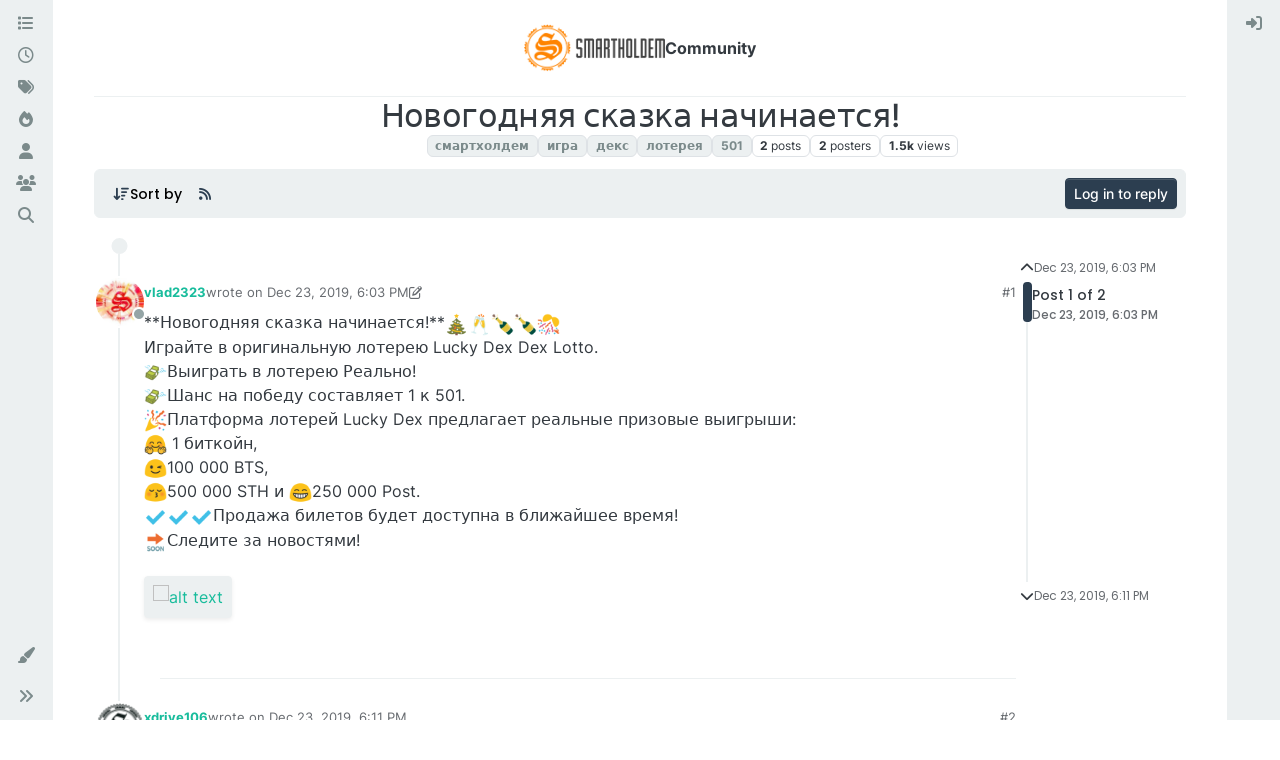

--- FILE ---
content_type: text/html; charset=utf-8
request_url: https://community.smartholdem.io/topic/771/%D0%BD%D0%BE%D0%B2%D0%BE%D0%B3%D0%BE%D0%B4%D0%BD%D1%8F%D1%8F-%D1%81%D0%BA%D0%B0%D0%B7%D0%BA%D0%B0-%D0%BD%D0%B0%D1%87%D0%B8%D0%BD%D0%B0%D0%B5%D1%82%D1%81%D1%8F/?
body_size: 18140
content:
<!DOCTYPE html>
<html lang="en-US" data-dir="ltr" style="direction: ltr;">
<head>
	<title>Новогодняя сказка начинается! | SmartHoldem Community</title>
	<meta name="viewport" content="width&#x3D;device-width, initial-scale&#x3D;1.0" />
	<meta name="content-type" content="text/html; charset=UTF-8" />
	<meta name="apple-mobile-web-app-capable" content="yes" />
	<meta name="mobile-web-app-capable" content="yes" />
	<meta property="og:site_name" content="Community" />
	<meta name="msapplication-badge" content="frequency=30; polling-uri=https://community.smartholdem.io/sitemap.xml" />
	<meta name="theme-color" content="#ffffff" />
	<meta name="keywords" content="gaming,platform,cryptocurrency,decentralized,blockchain,forum,discussion,neuralnetwork,artificialintelligence,blockchaingames" />
	<meta name="msapplication-square150x150logo" content="/assets/uploads/system/site-logo.png" />
	<meta name="title" content="Новогодняя сказка начинается!" />
	<meta property="og:title" content="Новогодняя сказка начинается!" />
	<meta property="og:type" content="article" />
	<meta property="article:published_time" content="2019-12-23T18:03:06.853Z" />
	<meta property="article:modified_time" content="2019-12-23T18:11:12.345Z" />
	<meta property="article:section" content="Announcements" />
	<meta name="description" content="**Новогодняя сказка начинается!** Играйте в оригинальную лотерею Lucky Dex Dex Lotto. Выиграть в лотерею Реально! Шанс на победу составляет 1 к 501. Платформ..." />
	<meta property="og:description" content="**Новогодняя сказка начинается!** Играйте в оригинальную лотерею Lucky Dex Dex Lotto. Выиграть в лотерею Реально! Шанс на победу составляет 1 к 501. Платформ..." />
	<meta property="og:image" content="https://community.smartholdem.io&#x2F;assets&#x2F;uploads&#x2F;category&#x2F;category-1.png" />
	<meta property="og:image:url" content="https://community.smartholdem.io&#x2F;assets&#x2F;uploads&#x2F;category&#x2F;category-1.png" />
	<meta property="og:image" content="https://community.smartholdem.io/assets/uploads/profile/3-profileavatar.jpeg" />
	<meta property="og:image:url" content="https://community.smartholdem.io/assets/uploads/profile/3-profileavatar.jpeg" />
	<meta property="og:image" content="https://community.smartholdem.io/assets/uploads/system/og-image.png" />
	<meta property="og:image:url" content="https://community.smartholdem.io/assets/uploads/system/og-image.png" />
	<meta property="og:image:width" content="1200" />
	<meta property="og:image:height" content="630" />
	<meta property="og:url" content="https://community.smartholdem.io/topic/771/%D0%BD%D0%BE%D0%B2%D0%BE%D0%B3%D0%BE%D0%B4%D0%BD%D1%8F%D1%8F-%D1%81%D0%BA%D0%B0%D0%B7%D0%BA%D0%B0-%D0%BD%D0%B0%D1%87%D0%B8%D0%BD%D0%B0%D0%B5%D1%82%D1%81%D1%8F/?" />
	
	<link rel="stylesheet" type="text/css" href="/assets/client-flatly.css?v=phjkbdsfbvk" />
	<link rel="icon" type="image/x-icon" href="/assets/uploads/system/favicon.ico?v&#x3D;phjkbdsfbvk" />
	<link rel="manifest" href="/manifest.webmanifest" crossorigin="use-credentials" />
	<link rel="search" type="application/opensearchdescription+xml" title="Community" href="/osd.xml" />
	<link rel="apple-touch-icon" href="/assets/images/touch/512.png" />
	<link rel="icon" sizes="36x36" href="/assets/images/touch/36.png" />
	<link rel="icon" sizes="48x48" href="/assets/images/touch/48.png" />
	<link rel="icon" sizes="72x72" href="/assets/images/touch/72.png" />
	<link rel="icon" sizes="96x96" href="/assets/images/touch/96.png" />
	<link rel="icon" sizes="144x144" href="/assets/images/touch/144.png" />
	<link rel="icon" sizes="192x192" href="/assets/images/touch/192.png" />
	<link rel="icon" sizes="512x512" href="/assets/images/touch/512.png" />
	<link rel="prefetch" href="/assets/src/modules/composer.js?v&#x3D;phjkbdsfbvk" />
	<link rel="prefetch" href="/assets/src/modules/composer/uploads.js?v&#x3D;phjkbdsfbvk" />
	<link rel="prefetch" href="/assets/src/modules/composer/drafts.js?v&#x3D;phjkbdsfbvk" />
	<link rel="prefetch" href="/assets/src/modules/composer/tags.js?v&#x3D;phjkbdsfbvk" />
	<link rel="prefetch" href="/assets/src/modules/composer/categoryList.js?v&#x3D;phjkbdsfbvk" />
	<link rel="prefetch" href="/assets/src/modules/composer/resize.js?v&#x3D;phjkbdsfbvk" />
	<link rel="prefetch" href="/assets/src/modules/composer/autocomplete.js?v&#x3D;phjkbdsfbvk" />
	<link rel="prefetch" href="/assets/templates/composer.tpl?v&#x3D;phjkbdsfbvk" />
	<link rel="prefetch" href="/assets/language/en-US/topic.json?v&#x3D;phjkbdsfbvk" />
	<link rel="prefetch" href="/assets/language/en-US/modules.json?v&#x3D;phjkbdsfbvk" />
	<link rel="prefetch" href="/assets/language/en-US/tags.json?v&#x3D;phjkbdsfbvk" />
	<link rel="prefetch stylesheet" href="/assets/plugins/nodebb-plugin-markdown/styles/default.css" />
	<link rel="prefetch" href="/assets/language/en-US/markdown.json?v&#x3D;phjkbdsfbvk" />
	<link rel="stylesheet" href="https://community.smartholdem.io/assets/plugins/nodebb-plugin-emoji/emoji/styles.css?v&#x3D;phjkbdsfbvk" />
	<link rel="canonical" href="https://community.smartholdem.io/topic/771/новогодняя-сказка-начинается" />
	<link rel="alternate" type="application/rss+xml" href="/topic/771.rss" />
	<link rel="up" href="https://community.smartholdem.io/category/1/announcements" />
	<link rel="author" href="https://community.smartholdem.io/user/vlad2323" />
	

	<script>
		var config = JSON.parse('{"relative_path":"","upload_url":"/assets/uploads","asset_base_url":"/assets","assetBaseUrl":"/assets","siteTitle":"Community","browserTitle":"SmartHoldem Community","titleLayout":"&#123;pageTitle&#125; | &#123;browserTitle&#125;","showSiteTitle":true,"maintenanceMode":false,"postQueue":0,"minimumTitleLength":3,"maximumTitleLength":255,"minimumPostLength":8,"maximumPostLength":32767,"minimumTagsPerTopic":0,"maximumTagsPerTopic":5,"minimumTagLength":3,"maximumTagLength":15,"undoTimeout":10000,"useOutgoingLinksPage":false,"allowGuestHandles":false,"allowTopicsThumbnail":true,"usePagination":true,"disableChat":false,"disableChatMessageEditing":false,"maximumChatMessageLength":1000,"socketioTransports":["polling","websocket"],"socketioOrigins":"https://community.smartholdem.io:*","websocketAddress":"","maxReconnectionAttempts":5,"reconnectionDelay":1600,"topicsPerPage":20,"postsPerPage":20,"maximumFileSize":2048,"theme:id":"nodebb-theme-harmony","theme:src":"https://cdn.jsdelivr.net/npm/bootswatch@5.3.2/dist/flatly/bootstrap.min.css","defaultLang":"en-US","userLang":"en-US","loggedIn":false,"uid":-1,"cache-buster":"v=phjkbdsfbvk","topicPostSort":"newest_to_oldest","categoryTopicSort":"most_posts","csrf_token":false,"searchEnabled":true,"searchDefaultInQuick":"titles","bootswatchSkin":"flatly","composer:showHelpTab":true,"enablePostHistory":true,"timeagoCutoff":30,"timeagoCodes":["af","am","ar","az-short","az","be","bg","bs","ca","cs","cy","da","de-short","de","dv","el","en-short","en","es-short","es","et","eu","fa-short","fa","fi","fr-short","fr","gl","he","hr","hu","hy","id","is","it-short","it","ja","jv","ko","ky","lt","lv","mk","nl","no","pl","pt-br-short","pt-br","pt-short","pt","ro","rs","ru","rw","si","sk","sl","sq","sr","sv","th","tr-short","tr","uk","ur","uz","vi","zh-CN","zh-TW"],"cookies":{"enabled":false,"message":"[[global:cookies.message]]","dismiss":"[[global:cookies.accept]]","link":"[[global:cookies.learn-more]]","link_url":"https:&#x2F;&#x2F;www.cookiesandyou.com"},"thumbs":{"size":512},"iconBackgrounds":["#f44336","#e91e63","#9c27b0","#673ab7","#3f51b5","#2196f3","#009688","#1b5e20","#33691e","#827717","#e65100","#ff5722","#795548","#607d8b"],"emailPrompt":0,"useragent":{"isYaBrowser":false,"isAuthoritative":true,"isMobile":false,"isMobileNative":false,"isTablet":false,"isiPad":false,"isiPod":false,"isiPhone":false,"isiPhoneNative":false,"isAndroid":false,"isAndroidNative":false,"isBlackberry":false,"isOpera":false,"isIE":false,"isEdge":false,"isIECompatibilityMode":false,"isSafari":false,"isFirefox":false,"isWebkit":false,"isChrome":true,"isKonqueror":false,"isOmniWeb":false,"isSeaMonkey":false,"isFlock":false,"isAmaya":false,"isPhantomJS":false,"isEpiphany":false,"isDesktop":true,"isWindows":false,"isLinux":false,"isLinux64":false,"isMac":true,"isChromeOS":false,"isBada":false,"isSamsung":false,"isRaspberry":false,"isBot":false,"isCurl":false,"isAndroidTablet":false,"isWinJs":false,"isKindleFire":false,"isSilk":false,"isCaptive":false,"isSmartTV":false,"isUC":false,"isFacebook":false,"isAlamoFire":false,"isElectron":false,"silkAccelerated":false,"browser":"Chrome","version":"131.0.0.0","os":"OS X","platform":"Apple Mac","geoIp":{},"source":"Mozilla/5.0 (Macintosh; Intel Mac OS X 10_15_7) AppleWebKit/537.36 (KHTML, like Gecko) Chrome/131.0.0.0 Safari/537.36; ClaudeBot/1.0; +claudebot@anthropic.com)","isWechat":false},"fontawesome":{"pro":false,"styles":["solid","brands","regular"],"version":"6.4.2"},"acpLang":"undefined","topicSearchEnabled":false,"disableCustomUserSkins":false,"defaultBootswatchSkin":"flatly","theme":{"enableQuickReply":true,"centerHeaderElements":true,"mobileTopicTeasers":false,"stickyToolbar":true,"autohideBottombar":true,"openSidebars":false,"chatModals":true},"openDraftsOnPageLoad":false,"composer-default":{},"markdown":{"highlight":1,"highlightLinesLanguageList":"[]","hljsLanguages":["common"],"theme":"default.css","defaultHighlightLanguage":"","externalMark":true},"emojiCustomFirst":false}');
		var app = {
			user: JSON.parse('{"uid":0,"username":"Guest","displayname":"Guest","userslug":"","fullname":"Guest","email":"","icon:text":"?","icon:bgColor":"#aaa","groupTitle":"","groupTitleArray":[],"status":"offline","reputation":0,"email:confirmed":false,"unreadData":{"":{},"new":{},"watched":{},"unreplied":{}},"isAdmin":false,"isGlobalMod":false,"isMod":false,"privileges":{"chat":false,"chat:privileged":false,"upload:post:image":false,"upload:post:file":false,"signature":false,"invite":false,"group:create":false,"search:content":false,"search:users":false,"search:tags":false,"view:users":true,"view:tags":true,"view:groups":true,"local:login":false,"ban":false,"mute":false,"view:users:info":false},"blocks":[],"timeagoCode":"en","offline":true,"lastRoomId":null,"isEmailConfirmSent":false}')
		};

		document.documentElement.style.setProperty('--panel-offset', `${localStorage.getItem('panelOffset') || 0}px`);
	</script>

	
	
	<style>::-webkit-scrollbar,-moz-scrollbar{width:6px;height:6px;background-color:#fff}::-webkit-scrollbar-corner{background-color:#fff}::-webkit-scrollbar-thumb{background:#8a95a0;border:1px solid #777)}::-webkit-scrollbar-track{background-color:transparent;border-left:1px solid #fff}</style>
	
</head>

<body class="page-topic page-topic-771 page-topic-новогодняя-сказка-начинается template-topic page-topic-category-1 page-topic-category-announcements parent-category-1 page-status-200 theme-harmony user-guest skin-flatly">
	<div class="layout-container d-flex justify-content-between pb-4 pb-md-0">
		<nav component="sidebar/left" class=" text-dark bg-light sidebar sidebar-left start-0 border-end vh-100 d-none d-lg-flex flex-column justify-content-between sticky-top">
	<ul id="main-nav" class="list-unstyled d-flex flex-column w-100 gap-2 mt-2 overflow-y-auto">
		
		
		<li class="nav-item mx-2 " title="Categories">
			<a class="nav-link nav-btn navigation-link d-flex gap-2 justify-content-between align-items-center "
			 href="&#x2F;categories" >
				<span class="d-flex gap-2 align-items-center text-nowrap truncate-open">
					<span class="position-relative">
						
						<i class="fa fa-fw fa-list" data-content=""></i>
						<span component="navigation/count" class="visible-closed position-absolute top-0 start-100 translate-middle badge rounded-1 bg-primary hidden"></span>
						
					</span>
					
					<span class="nav-text small visible-open fw-semibold text-truncate">Categories</span>
					
				</span>
				<span component="navigation/count" class="visible-open badge rounded-1 bg-primary hidden"></span>
			</a>
			
		</li>
		
		
		
		<li class="nav-item mx-2 " title="Recent">
			<a class="nav-link nav-btn navigation-link d-flex gap-2 justify-content-between align-items-center "
			 href="&#x2F;recent" >
				<span class="d-flex gap-2 align-items-center text-nowrap truncate-open">
					<span class="position-relative">
						
						<i class="fa fa-fw fa-clock-o" data-content=""></i>
						<span component="navigation/count" class="visible-closed position-absolute top-0 start-100 translate-middle badge rounded-1 bg-primary hidden"></span>
						
					</span>
					
					<span class="nav-text small visible-open fw-semibold text-truncate">Recent</span>
					
				</span>
				<span component="navigation/count" class="visible-open badge rounded-1 bg-primary hidden"></span>
			</a>
			
		</li>
		
		
		
		<li class="nav-item mx-2 " title="Tags">
			<a class="nav-link nav-btn navigation-link d-flex gap-2 justify-content-between align-items-center "
			 href="&#x2F;tags" >
				<span class="d-flex gap-2 align-items-center text-nowrap truncate-open">
					<span class="position-relative">
						
						<i class="fa fa-fw fa-tags" data-content=""></i>
						<span component="navigation/count" class="visible-closed position-absolute top-0 start-100 translate-middle badge rounded-1 bg-primary hidden"></span>
						
					</span>
					
					<span class="nav-text small visible-open fw-semibold text-truncate">Tags</span>
					
				</span>
				<span component="navigation/count" class="visible-open badge rounded-1 bg-primary hidden"></span>
			</a>
			
		</li>
		
		
		
		<li class="nav-item mx-2 " title="Popular">
			<a class="nav-link nav-btn navigation-link d-flex gap-2 justify-content-between align-items-center "
			 href="&#x2F;popular" >
				<span class="d-flex gap-2 align-items-center text-nowrap truncate-open">
					<span class="position-relative">
						
						<i class="fa fa-fw fa-fire" data-content=""></i>
						<span component="navigation/count" class="visible-closed position-absolute top-0 start-100 translate-middle badge rounded-1 bg-primary hidden"></span>
						
					</span>
					
					<span class="nav-text small visible-open fw-semibold text-truncate">Popular</span>
					
				</span>
				<span component="navigation/count" class="visible-open badge rounded-1 bg-primary hidden"></span>
			</a>
			
		</li>
		
		
		
		<li class="nav-item mx-2 " title="Users">
			<a class="nav-link nav-btn navigation-link d-flex gap-2 justify-content-between align-items-center "
			 href="&#x2F;users" >
				<span class="d-flex gap-2 align-items-center text-nowrap truncate-open">
					<span class="position-relative">
						
						<i class="fa fa-fw fa-user" data-content=""></i>
						<span component="navigation/count" class="visible-closed position-absolute top-0 start-100 translate-middle badge rounded-1 bg-primary hidden"></span>
						
					</span>
					
					<span class="nav-text small visible-open fw-semibold text-truncate">Users</span>
					
				</span>
				<span component="navigation/count" class="visible-open badge rounded-1 bg-primary hidden"></span>
			</a>
			
		</li>
		
		
		
		<li class="nav-item mx-2 " title="Groups">
			<a class="nav-link nav-btn navigation-link d-flex gap-2 justify-content-between align-items-center "
			 href="&#x2F;groups" >
				<span class="d-flex gap-2 align-items-center text-nowrap truncate-open">
					<span class="position-relative">
						
						<i class="fa fa-fw fa-group" data-content=""></i>
						<span component="navigation/count" class="visible-closed position-absolute top-0 start-100 translate-middle badge rounded-1 bg-primary hidden"></span>
						
					</span>
					
					<span class="nav-text small visible-open fw-semibold text-truncate">Groups</span>
					
				</span>
				<span component="navigation/count" class="visible-open badge rounded-1 bg-primary hidden"></span>
			</a>
			
		</li>
		
		
		
		<li class="nav-item mx-2 " title="Search">
			<a class="nav-link nav-btn navigation-link d-flex gap-2 justify-content-between align-items-center "
			 href="&#x2F;search" >
				<span class="d-flex gap-2 align-items-center text-nowrap truncate-open">
					<span class="position-relative">
						
						<i class="fa fa-fw fa-search" data-content=""></i>
						<span component="navigation/count" class="visible-closed position-absolute top-0 start-100 translate-middle badge rounded-1 bg-primary hidden"></span>
						
					</span>
					
					<span class="nav-text small visible-open fw-semibold text-truncate">Search</span>
					
				</span>
				<span component="navigation/count" class="visible-open badge rounded-1 bg-primary hidden"></span>
			</a>
			
		</li>
		
		
	</ul>
	<div class="sidebar-toggle-container align-self-start">
		
		<div class="dropend m-2" component="skinSwitcher" title="Skins">
	<a data-bs-toggle="dropdown" href="#" role="button" class="nav-link nav-btn position-relative">
		<span class="justify-content-between w-100">
			<span class="d-flex gap-2 align-items-center text-nowrap truncate-open">
				<span>
					<i component="skinSwitcher/icon" class="fa fa-fw fa-paintbrush"></i>
				</span>
				<span class="nav-text small visible-open fw-semibold">Skins</span>
			</span>
		</span>
	</a>

	<ul class="dropdown-menu p-1 text-sm overflow-auto p-1">
		<div class="d-flex">
			<div>
				<li class="dropdown-header">Light</li>
				<div class="d-grid" style="grid-template-columns: 1fr 1fr;">
					
					<li>
						<a href="#" class="dropdown-item rounded-1" data-value="cerulean">Cerulean <i class="fa fa-fw fa-check  invisible "></i></a>
					</li>
					
					<li>
						<a href="#" class="dropdown-item rounded-1" data-value="cosmo">Cosmo <i class="fa fa-fw fa-check  invisible "></i></a>
					</li>
					
					<li>
						<a href="#" class="dropdown-item rounded-1" data-value="flatly">Flatly <i class="fa fa-fw fa-check  invisible "></i></a>
					</li>
					
					<li>
						<a href="#" class="dropdown-item rounded-1" data-value="journal">Journal <i class="fa fa-fw fa-check  invisible "></i></a>
					</li>
					
					<li>
						<a href="#" class="dropdown-item rounded-1" data-value="litera">Litera <i class="fa fa-fw fa-check  invisible "></i></a>
					</li>
					
					<li>
						<a href="#" class="dropdown-item rounded-1" data-value="lumen">Lumen <i class="fa fa-fw fa-check  invisible "></i></a>
					</li>
					
					<li>
						<a href="#" class="dropdown-item rounded-1" data-value="lux">Lux <i class="fa fa-fw fa-check  invisible "></i></a>
					</li>
					
					<li>
						<a href="#" class="dropdown-item rounded-1" data-value="materia">Materia <i class="fa fa-fw fa-check  invisible "></i></a>
					</li>
					
					<li>
						<a href="#" class="dropdown-item rounded-1" data-value="minty">Minty <i class="fa fa-fw fa-check  invisible "></i></a>
					</li>
					
					<li>
						<a href="#" class="dropdown-item rounded-1" data-value="morph">Morph <i class="fa fa-fw fa-check  invisible "></i></a>
					</li>
					
					<li>
						<a href="#" class="dropdown-item rounded-1" data-value="pulse">Pulse <i class="fa fa-fw fa-check  invisible "></i></a>
					</li>
					
					<li>
						<a href="#" class="dropdown-item rounded-1" data-value="sandstone">Sandstone <i class="fa fa-fw fa-check  invisible "></i></a>
					</li>
					
					<li>
						<a href="#" class="dropdown-item rounded-1" data-value="simplex">Simplex <i class="fa fa-fw fa-check  invisible "></i></a>
					</li>
					
					<li>
						<a href="#" class="dropdown-item rounded-1" data-value="sketchy">Sketchy <i class="fa fa-fw fa-check  invisible "></i></a>
					</li>
					
					<li>
						<a href="#" class="dropdown-item rounded-1" data-value="spacelab">Spacelab <i class="fa fa-fw fa-check  invisible "></i></a>
					</li>
					
					<li>
						<a href="#" class="dropdown-item rounded-1" data-value="united">United <i class="fa fa-fw fa-check  invisible "></i></a>
					</li>
					
					<li>
						<a href="#" class="dropdown-item rounded-1" data-value="yeti">Yeti <i class="fa fa-fw fa-check  invisible "></i></a>
					</li>
					
					<li>
						<a href="#" class="dropdown-item rounded-1" data-value="zephyr">Zephyr <i class="fa fa-fw fa-check  invisible "></i></a>
					</li>
					
				</div>
			</div>
			<div>
				<li class="dropdown-header">Dark</li>
				
				<li>
					<a href="#" class="dropdown-item rounded-1" data-value="cyborg">Cyborg <i class="fa fa-fw fa-check  invisible "></i></a>
				</li>
				
				<li>
					<a href="#" class="dropdown-item rounded-1" data-value="darkly">Darkly <i class="fa fa-fw fa-check  invisible "></i></a>
				</li>
				
				<li>
					<a href="#" class="dropdown-item rounded-1" data-value="quartz">Quartz <i class="fa fa-fw fa-check  invisible "></i></a>
				</li>
				
				<li>
					<a href="#" class="dropdown-item rounded-1" data-value="slate">Slate <i class="fa fa-fw fa-check  invisible "></i></a>
				</li>
				
				<li>
					<a href="#" class="dropdown-item rounded-1" data-value="solar">Solar <i class="fa fa-fw fa-check  invisible "></i></a>
				</li>
				
				<li>
					<a href="#" class="dropdown-item rounded-1" data-value="superhero">Superhero <i class="fa fa-fw fa-check  invisible "></i></a>
				</li>
				
				<li>
					<a href="#" class="dropdown-item rounded-1" data-value="vapor">Vapor <i class="fa fa-fw fa-check  invisible "></i></a>
				</li>
				
			</div>
		</div>

		<hr class="my-1"/>

		<div class="d-grid" style="grid-template-columns: 1fr 1fr;">
			
			<li>
				<a href="#" class="dropdown-item rounded-1" data-value="">Default (Flatly) <i class="fa fa-fw fa-check "></i></a>
			</li>
			
			<li>
				<a href="#" class="dropdown-item rounded-1" data-value="noskin">No Skin <i class="fa fa-fw fa-check  invisible "></i></a>
			</li>
			
			
		</div>
	</ul>
</div>

		

		<div class="sidebar-toggle m-2 d-none d-lg-block">
			<a href="#" role="button" component="sidebar/toggle" class="nav-btn d-flex gap-2 align-items-center p-2 pointer nav-link w-100 text-nowrap" title="Expand">
				<i class="fa fa-fw fa-angles-right"></i>
				<i class="fa fa-fw fa-angles-left"></i>
				<span class="nav-text visible-open fw-semibold small lh-1">Collapse</span>
			</a>
		</div>
	</div>
</nav>

		<main id="panel" class="d-flex flex-column gap-3 flex-grow-1 mt-3" style="min-width: 0;">
			
<div class="container-lg px-md-4 brand-container">
	<div class="col-12 d-flex border-bottom pb-3 justify-content-center">
		<div component="brand/wrapper" class="d-flex align-items-center gap-3 p-2 rounded-1 align-content-stretch ">
			
			<a component="brand/anchor" href="/">
				<img component="brand/logo" alt="SmartHoldem Community" class="" src="/assets/uploads/system/site-logo.png?v=phjkbdsfbvk" />
			</a>
			

			
			<a component="siteTitle" class="text-truncate align-self-stretch align-items-center d-flex" href="/">
				<h1 class="fs-6 fw-bold text-body mb-0">Community</h1>
			</a>
			
		</div>
		
	</div>
</div>

			<script>
				const headerEl = document.getElementById('header-menu');
				if (headerEl) {
					const rect = headerEl.getBoundingClientRect();
					const offset = Math.max(0, rect.bottom);
					document.documentElement.style.setProperty('--panel-offset', offset + `px`);
				} else {
					document.documentElement.style.setProperty('--panel-offset', `0px`);
				}
			</script>
			<div class="container-lg px-md-4 d-flex flex-column gap-3 h-100 mb-5 mb-lg-0" id="content">
			<noscript>
    <div class="alert alert-danger">
        <p>
            Your browser does not seem to support JavaScript. As a result, your viewing experience will be diminished, and you have been placed in <strong>read-only mode</strong>.
        </p>
        <p>
            Please download a browser that supports JavaScript, or enable it if it's disabled (i.e. NoScript).
        </p>
    </div>
</noscript>
			
<script type="application/ld+json">
{
	"@context": "https://schema.org",
	"@type": "BreadcrumbList",
	"itemListElement": [
		{
			"@type": "ListItem",
			"position": 1,
			"name": "Community",
			"item": "https://community.smartholdem.io"
		}
		
		
		
		
		,{
			"@type": "ListItem",
			"position": 2,
			"name": "Announcements"
			
			,"item": "https://community.smartholdem.io/category/1/announcements"
			
		}
		
		
		
		,{
			"@type": "ListItem",
			"position": 3,
			"name": "Новогодняя сказка начинается!"
			
		}
		
		
	]
}
</script>


<div class="d-flex flex-column gap-3" itemid="/topic/771/%D0%BD%D0%BE%D0%B2%D0%BE%D0%B3%D0%BE%D0%B4%D0%BD%D1%8F%D1%8F-%D1%81%D0%BA%D0%B0%D0%B7%D0%BA%D0%B0-%D0%BD%D0%B0%D1%87%D0%B8%D0%BD%D0%B0%D0%B5%D1%82%D1%81%D1%8F/" itemscope itemtype="https://schema.org/DiscussionForumPosting">
	<div class="d-flex flex-wrap">
		<div class="d-flex flex-column gap-3 flex-grow-1">
			<h1 component="post/header" class="tracking-tight fw-semibold fs-3 mb-0 text-break text-center" itemprop="headline">
				<span class="topic-title" component="topic/title">Новогодняя сказка начинается!</span>
			</h1>

			<div class="topic-info d-flex gap-2 align-items-center flex-wrap justify-content-center">
				<span component="topic/labels" class="d-flex gap-2 hidden">
					<span component="topic/scheduled" class="badge badge border border-gray-300 text-body hidden">
						<i class="fa fa-clock-o"></i>
						Scheduled
					</span>
					<span component="topic/pinned" class="badge badge border border-gray-300 text-body hidden">
						<i class="fa fa-thumb-tack"></i>
						Pinned
					</span>
					<span component="topic/locked" class="badge badge border border-gray-300 text-body hidden">
						<i class="fa fa-lock"></i>
						Locked
					</span>
					<a href="/category/" class="badge badge border border-gray-300 text-body text-decoration-none hidden">
						<i class="fa fa-arrow-circle-right"></i>
						Moved
					</a>
					
				</span>
				<a href="/category/1/announcements" class="badge px-1 text-truncate text-decoration-none border" style="color: #ffffff;background-color: #ffffff;border-color: #ffffff!important; max-width: 70vw;">
			<i class="fa fa-fw hidden"></i>
			Announcements
		</a>
				<div data-tid="771" component="topic/tags" class="lh-1 tags tag-list d-flex flex-wrap hidden-xs hidden-empty gap-2"><a href="/tags/%D1%81%D0%BC%D0%B0%D1%80%D1%82%D1%85%D0%BE%D0%BB%D0%B4%D0%B5%D0%BC"><span class="badge border border-gray-300 text-xs tag tag-class-смартхолдем" data-tag="смартхолдем">смартхолдем</span></a><a href="/tags/%D0%B8%D0%B3%D1%80%D0%B0"><span class="badge border border-gray-300 text-xs tag tag-class-игра" data-tag="игра">игра</span></a><a href="/tags/%D0%B4%D0%B5%D0%BA%D1%81"><span class="badge border border-gray-300 text-xs tag tag-class-декс" data-tag="декс">декс</span></a><a href="/tags/%D0%BB%D0%BE%D1%82%D0%B5%D1%80%D0%B5%D1%8F"><span class="badge border border-gray-300 text-xs tag tag-class-лотерея" data-tag="лотерея">лотерея</span></a><a href="/tags/501"><span class="badge border border-gray-300 text-xs tag tag-class-501" data-tag="501">501</span></a></div>
				<div class="d-flex hidden-xs gap-2">
					<span class="badge text-body border border-gray-300 stats text-xs">
	<i class="fa-regular fa-fw fa-message visible-xs-inline" title="Posts"></i>
	<span component="topic/post-count" title="2" class="fw-bold">2</span>
	<span class="hidden-xs text-lowercase fw-normal">Posts</span>
</span>
<span class="badge text-body border border-gray-300 stats text-xs">
	<i class="fa fa-fw fa-user visible-xs-inline" title="Posters"></i>
	<span title="2" class="fw-bold">2</span>
	<span class="hidden-xs text-lowercase fw-normal">Posters</span>
</span>
<span class="badge text-body border border-gray-300 stats text-xs">
	<i class="fa fa-fw fa-eye visible-xs-inline" title="Views"></i>
	<span class="fw-bold" title="1517">1.5k</span>
	<span class="hidden-xs text-lowercase fw-normal">Views</span>
</span>
				</div>
			</div>
		</div>
		<div class="d-flex gap-2 justify-content-end align-items-center mt-2 hidden-empty" component="topic/thumb/list"></div>
	</div>

	<div class="row mb-4 mb-lg-0">
		<div class="topic col-lg-12">
			<div class="sticky-tools">
	<nav class="d-flex flex-nowrap my-2 p-0 border-0 rounded topic-main-buttons">
		<div class="d-flex flex-row p-2 text-bg-light border rounded w-100 align-items-center">
			<ul class="d-flex list-unstyled me-auto mb-0 gap-2 align-items-center flex-wrap">
				

				
				<div class="btn-group bottom-sheet" component="thread/sort">
	<button class="btn-ghost-sm d-flex gap-2 dropdown-toggle" data-bs-toggle="dropdown" type="button">
		<span class="d-flex gap-2 align-items-center">
			<i class="fa fa-fw fa-arrow-down-wide-short text-primary"></i>
			<span class="d-none d-md-inline fw-semibold">Sort by</span>
		</span>
	</button>
	<ul class="dropdown-menu p-1 text-sm">
		<li><a class="dropdown-item rounded-1 d-flex align-items-center gap-2" href="#" class="oldest_to_newest" data-sort="oldest_to_newest">
			<span class="flex-grow-1">Oldest to Newest</span>
			<i class="flex-shrink-0 fa fa-fw"></i>
		</a>
		</li>
		<li><a class="dropdown-item rounded-1 d-flex align-items-center gap-2" href="#" class="newest_to_oldest" data-sort="newest_to_oldest">
			<span class="flex-grow-1">Newest to Oldest</span>
			<i class="flex-shrink-0 fa fa-fw"></i>
		</a>
		</li>
		<li><a class="dropdown-item rounded-1 d-flex align-items-center gap-2" href="#" class="most_votes" data-sort="most_votes">
			<span class="flex-grow-1">Most Votes</span>
			<i class="flex-shrink-0 fa fa-fw"></i>
		</a>
		</li>
	</ul>
</div>

				

				
				<a class="btn-ghost-sm d-none d-lg-flex align-self-stretch" target="_blank" href="/topic/771.rss"><i class="fa fa-rss text-primary"></i></a>
				

				
			</ul>
			<div component="topic/reply/container" class="btn-group action-bar hidden">
	<a href="/compose?tid=771" class="d-flex align-items-center btn btn-sm btn-primary px-3 fw-semibold " component="topic/reply" data-ajaxify="false" role="button"><i class="fa fa-reply d-sm-block d-md-none"></i><span class="d-none d-md-block"> Reply</span></a>
	<button type="button" class="btn btn-sm btn-primary dropdown-toggle" data-bs-toggle="dropdown">
		<span class="caret"></span>
	</button>
	<ul class="dropdown-menu dropdown-menu-end p-1 text-sm" role="menu">
		<li><a class="dropdown-item rounded-1" href="#" component="topic/reply-as-topic">Reply as topic</a></li>
	</ul>
</div>


	
	<a component="topic/reply/guest" href="/login" class="d-flex align-items-center fw-semibold btn btn-sm btn-primary">Log in to reply</a>
	

		</div>
	</nav>
</div>


			

			

			
			<div component="topic/deleted/message" class="alert alert-warning mt-3 hidden d-flex justify-content-between flex-wrap">
    <span>This topic has been deleted. Only users with topic management privileges can see it.</span>
    <span>
        
    </span>
</div>
			

			<div class="d-flex gap-0 gap-lg-5">
				<div class="posts-container" style="min-width: 0;">
					<ul component="topic" class="posts timeline list-unstyled mt-sm-2 p-0 py-3" style="min-width: 0;" data-tid="771" data-cid="1">
					
						<li component="post" class="pt-4   topic-owner-post" data-index="0" data-pid="5025" data-uid="3" data-timestamp="1577124186853" data-username="vlad2323" data-userslug="vlad2323" itemscope itemtype="http://schema.org/Comment">
							<a component="post/anchor" data-index="0" id="1"></a>

							<meta itemprop="datePublished" content="2019-12-23T18:03:06.853Z">
							<meta itemprop="dateModified" content="2019-12-23T18:06:07.532Z">

							

<div class="d-flex align-items-start gap-3">
	<div class="icon bg-body d-none d-sm-block rounded-circle" style="outline: 2px solid var(--bs-body-bg);">
		<a class="d-inline-block position-relative text-decoration-none" href="/user/vlad2323">
			<img  alt="vlad2323" title="vlad2323" data-uid="3" loading="lazy" class="avatar  avatar-rounded" component="user/picture" src="/assets/uploads/profile/3-profileavatar.jpeg" style="--avatar-size: 48px;" onError="this.remove();" itemprop="image" /><span  alt="vlad2323" title="vlad2323" data-uid="3" loading="lazy" class="avatar  avatar-rounded" component="user/picture" style="--avatar-size: 48px; background-color: #827717;">V</span>
			<span component="user/status" class="position-absolute translate-middle-y border border-white border-2 rounded-circle status offline"><span class="visually-hidden">Offline</span></span>
		</a>
	</div>

	<div class="post-container d-flex flex-grow-1 flex-column w-100" style="min-width: 0;">
		<div class="d-flex align-items-center gap-1 flex-wrap w-100 post-header mt-1" itemprop="author" itemscope itemtype="https://schema.org/Person">
			<div class="icon bg-body d-sm-none">
				<a class="d-inline-block position-relative text-decoration-none" href="/user/vlad2323">
					<img  alt="vlad2323" title="vlad2323" data-uid="3" loading="lazy" class="avatar  avatar-rounded" component="user/picture" src="/assets/uploads/profile/3-profileavatar.jpeg" style="--avatar-size: 20px;" onError="this.remove();" itemprop="image" /><span  alt="vlad2323" title="vlad2323" data-uid="3" loading="lazy" class="avatar  avatar-rounded" component="user/picture" style="--avatar-size: 20px; background-color: #827717;">V</span>
					<span component="user/status" class="position-absolute translate-middle-y border border-white border-2 rounded-circle status offline"><span class="visually-hidden">Offline</span></span>
				</a>
			</div>

			<span class="text-nowrap">
				<a class="fw-bold" href="/user/vlad2323" itemprop="name" data-username="vlad2323" data-uid="3">vlad2323</a>
			</span>

			

			

			<div class="d-flex gap-1 align-items-center">
				<span class="text-muted">
					
					wrote on <a href="/post/5025" class="timeago text-muted" title="2019-12-23T18:03:06.853Z"></a>
					
				</span>

				<i component="post/edit-indicator" class="fa fa-edit text-muted edit-icon " title="Edited 2019-12-23T18:06:07.532Z"></i>
				<span data-editor="vlad2323" component="post/editor" class="visually-hidden">last edited by vlad2323 <span class="timeago" title="2019-12-23T18:06:07.532Z"></span></span>
			</div>

			<div>
				<span>
					
				</span>
			</div>
			<div class="d-flex align-items-center gap-1 flex-grow-1 justify-content-end">
				<span class="bookmarked opacity-0 text-primary"><i class="fa fa-bookmark-o"></i></span>
				<a href="/post/5025" class="post-index text-muted d-none d-md-inline">#1</a>
			</div>
		</div>

		<div class="content mt-2 text-break" component="post/content" itemprop="text">
			<p dir="auto">**Новогодняя сказка начинается!**<img src="https://community.smartholdem.io/assets/plugins/nodebb-plugin-emoji/emoji/android/1f384.png?v=phjkbdsfbvk" class="not-responsive emoji emoji-android emoji--christmas_tree" style="height:23px;width:auto;vertical-align:middle" title=":christmas_tree:" alt="🎄" /><img src="https://community.smartholdem.io/assets/plugins/nodebb-plugin-emoji/emoji/android/1f942.png?v=phjkbdsfbvk" class="not-responsive emoji emoji-android emoji--clinking_glasses" style="height:23px;width:auto;vertical-align:middle" title=":clinking_glasses:" alt="🥂" /><img src="https://community.smartholdem.io/assets/plugins/nodebb-plugin-emoji/emoji/android/1f37e.png?v=phjkbdsfbvk" class="not-responsive emoji emoji-android emoji--champagne" style="height:23px;width:auto;vertical-align:middle" title=":champagne:" alt="🍾" /><img src="https://community.smartholdem.io/assets/plugins/nodebb-plugin-emoji/emoji/android/1f37e.png?v=phjkbdsfbvk" class="not-responsive emoji emoji-android emoji--champagne" style="height:23px;width:auto;vertical-align:middle" title=":champagne:" alt="🍾" /><img src="https://community.smartholdem.io/assets/plugins/nodebb-plugin-emoji/emoji/android/1f38a.png?v=phjkbdsfbvk" class="not-responsive emoji emoji-android emoji--confetti_ball" style="height:23px;width:auto;vertical-align:middle" title=":confetti_ball:" alt="🎊" /><br />
Играйте в оригинальную лотерею Lucky Dex Dex Lotto.<br />
<img src="https://community.smartholdem.io/assets/plugins/nodebb-plugin-emoji/emoji/android/1f4b8.png?v=phjkbdsfbvk" class="not-responsive emoji emoji-android emoji--money_with_wings" style="height:23px;width:auto;vertical-align:middle" title=":money_with_wings:" alt="💸" />Выиграть в лотерею Реально!<br />
<img src="https://community.smartholdem.io/assets/plugins/nodebb-plugin-emoji/emoji/android/1f4b8.png?v=phjkbdsfbvk" class="not-responsive emoji emoji-android emoji--money_with_wings" style="height:23px;width:auto;vertical-align:middle" title=":money_with_wings:" alt="💸" />Шанс на победу составляет 1 к 501.<br />
<img src="https://community.smartholdem.io/assets/plugins/nodebb-plugin-emoji/emoji/android/1f389.png?v=phjkbdsfbvk" class="not-responsive emoji emoji-android emoji--tada" style="height:23px;width:auto;vertical-align:middle" title=":tada:" alt="🎉" />Платформа лотерей Lucky Dex предлагает реальные призовые выигрыши:<br />
<img src="https://community.smartholdem.io/assets/plugins/nodebb-plugin-emoji/emoji/android/1f917.png?v=phjkbdsfbvk" class="not-responsive emoji emoji-android emoji--hugging_face" style="height:23px;width:auto;vertical-align:middle" title=":hugging_face:" alt="🤗" /> 1 биткойн,<br />
<img src="https://community.smartholdem.io/assets/plugins/nodebb-plugin-emoji/emoji/android/1f609.png?v=phjkbdsfbvk" class="not-responsive emoji emoji-android emoji--wink" style="height:23px;width:auto;vertical-align:middle" title=":wink:" alt="😉" />100 000 BTS,<br />
<img src="https://community.smartholdem.io/assets/plugins/nodebb-plugin-emoji/emoji/android/1f61a.png?v=phjkbdsfbvk" class="not-responsive emoji emoji-android emoji--kissing_closed_eyes" style="height:23px;width:auto;vertical-align:middle" title=":kissing_closed_eyes:" alt="😚" />500 000 STH и <img src="https://community.smartholdem.io/assets/plugins/nodebb-plugin-emoji/emoji/android/1f601.png?v=phjkbdsfbvk" class="not-responsive emoji emoji-android emoji--grin" style="height:23px;width:auto;vertical-align:middle" title=":grin:" alt="😁" />250 000 Post.<br />
<img src="https://community.smartholdem.io/assets/plugins/nodebb-plugin-emoji/emoji/android/2714.png?v=phjkbdsfbvk" class="not-responsive emoji emoji-android emoji--heavy_check_mark" style="height:23px;width:auto;vertical-align:middle" title=":heavy_check_mark:" alt="✔" />️<img src="https://community.smartholdem.io/assets/plugins/nodebb-plugin-emoji/emoji/android/2714.png?v=phjkbdsfbvk" class="not-responsive emoji emoji-android emoji--heavy_check_mark" style="height:23px;width:auto;vertical-align:middle" title=":heavy_check_mark:" alt="✔" />️<img src="https://community.smartholdem.io/assets/plugins/nodebb-plugin-emoji/emoji/android/2714.png?v=phjkbdsfbvk" class="not-responsive emoji emoji-android emoji--heavy_check_mark" style="height:23px;width:auto;vertical-align:middle" title=":heavy_check_mark:" alt="✔" />️Продажа билетов будет доступна в ближайшее время!<br />
<img src="https://community.smartholdem.io/assets/plugins/nodebb-plugin-emoji/emoji/android/1f51c.png?v=phjkbdsfbvk" class="not-responsive emoji emoji-android emoji--soon" style="height:23px;width:auto;vertical-align:middle" title=":soon:" alt="🔜" />Следите за новостями!</p>
<p dir="auto"><img src="https://b.radikal.ru/b42/1912/f3/8f7c79a13708.jpg" alt="alt text" class=" img-fluid img-markdown" /></p>

		</div>
	</div>
</div>

<div component="post/footer" class="post-footer border-bottom pb-2">
	

	<div class="d-flex">
		
		<a component="post/reply-count" data-target-component="post/replies/container" href="#" class="d-flex gap-2 align-items-center mt-2 btn-outline border rounded-1 p-1 threaded-replies user-select-none text-muted text-decoration-none text-xs hidden">
			<span component="post/reply-count/avatars" class="avatars d-inline-flex gap-1 align-items-top ">
				
				
			</span>

			<span class="ms-2 replies-count fw-semibold" component="post/reply-count/text" data-replies="0">1 Reply</span>
			<span class="ms-2 replies-last hidden-xs fw-semibold">Last reply <span class="timeago" title=""></span></span>

			<i class="fa fa-fw fa-chevron-down" component="post/replies/open"></i>
			<i class="fa fa-fw fa-chevron-up hidden" component="post/replies/close"></i>
			<i class="fa fa-fw fa-spin fa-spinner hidden" component="post/replies/loading"></i>
		</a>
		
	</div>

	<div component="post/replies/container" class="my-2 col-11 border rounded-1 p-3 hidden-empty"></div>

	<div component="post/actions" class="d-flex justify-content-end gap-1 post-tools">
		<!-- This partial intentionally left blank; overwritten by nodebb-plugin-reactions -->
		<a component="post/reply" href="#" class="btn-ghost-sm user-select-none hidden" title="Reply"><i class="fa fa-fw fa-reply text-primary"></i></a>
		<a component="post/quote" href="#" class="btn-ghost-sm user-select-none hidden" title="Quote"><i class="fa fa-fw fa-quote-right text-primary"></i></a>

		
		<div class="d-flex votes align-items-stretch">
			<a component="post/upvote" href="#" class="btn-ghost-sm ">
				<i class="fa fa-fw fa-chevron-up text-primary"></i>
			</a>

			<meta itemprop="upvoteCount" content="6">
			<meta itemprop="downvoteCount" content="0">
			<div class="d-inline-block px-2 mx-1 btn-ghost-sm" component="post/vote-count" data-votes="6">6</div>

			
			<a component="post/downvote" href="#" class="btn-ghost-sm ">
				<i class="fa fa-fw fa-chevron-down text-primary"></i>
			</a>
			
		</div>
		

		<span component="post/tools" class="dropdown moderator-tools bottom-sheet d-inline-block ">
	<a class="btn-ghost-sm dropdown-toggle d-block" href="#" data-bs-toggle="dropdown"><i class="fa fa-fw fa-ellipsis-v text-primary"></i></a>
	<ul class="dropdown-menu dropdown-menu-end p-1 text-sm" role="menu">
		<li class="dropdown-item placeholder-wave">
			<div class="placeholder" style="width: 20px;"></div>
			<div class="placeholder col-3"></div>
		</li>
		<li class="dropdown-item placeholder-wave">
			<div class="placeholder" style="width: 20px;"></div>
			<div class="placeholder col-5"></div>
		</li>
		<li class="dropdown-item placeholder-wave">
			<div class="placeholder" style="width: 20px;"></div>
			<div class="placeholder col-9"></div>
		</li>
		<li class="dropdown-item placeholder-wave">
			<div class="placeholder" style="width: 20px;"></div>
			<div class="placeholder col-7"></div>
		</li>
		<li class="dropdown-item placeholder-wave">
			<div class="placeholder" style="width: 20px;"></div>
			<div class="placeholder col-10"></div>
		</li>
		<li class="dropdown-divider"></li>
		<li class="dropdown-item placeholder-wave">
			<div class="placeholder" style="width: 20px;"></div>
			<div class="placeholder col-10"></div>
		</li>
	</ul>
</span>

	</div>
</div>


						</li>
						
						
						
					
						<li component="post" class="pt-4   " data-index="1" data-pid="5026" data-uid="93" data-timestamp="1577124672345" data-username="xdrive106" data-userslug="xdrive106" itemscope itemtype="http://schema.org/Comment">
							<a component="post/anchor" data-index="1" id="2"></a>

							<meta itemprop="datePublished" content="2019-12-23T18:11:12.345Z">
							<meta itemprop="dateModified" content="">

							

<div class="d-flex align-items-start gap-3">
	<div class="icon bg-body d-none d-sm-block rounded-circle" style="outline: 2px solid var(--bs-body-bg);">
		<a class="d-inline-block position-relative text-decoration-none" href="/user/xdrive106">
			<img  alt="xdrive106" title="xdrive106" data-uid="93" loading="lazy" class="avatar  avatar-rounded" component="user/picture" src="/assets/uploads/profile/93-profileavatar.png" style="--avatar-size: 48px;" onError="this.remove();" itemprop="image" /><span  alt="xdrive106" title="xdrive106" data-uid="93" loading="lazy" class="avatar  avatar-rounded" component="user/picture" style="--avatar-size: 48px; background-color: #ff5722;">X</span>
			<span component="user/status" class="position-absolute translate-middle-y border border-white border-2 rounded-circle status offline"><span class="visually-hidden">Offline</span></span>
		</a>
	</div>

	<div class="post-container d-flex flex-grow-1 flex-column w-100" style="min-width: 0;">
		<div class="d-flex align-items-center gap-1 flex-wrap w-100 post-header mt-1" itemprop="author" itemscope itemtype="https://schema.org/Person">
			<div class="icon bg-body d-sm-none">
				<a class="d-inline-block position-relative text-decoration-none" href="/user/xdrive106">
					<img  alt="xdrive106" title="xdrive106" data-uid="93" loading="lazy" class="avatar  avatar-rounded" component="user/picture" src="/assets/uploads/profile/93-profileavatar.png" style="--avatar-size: 20px;" onError="this.remove();" itemprop="image" /><span  alt="xdrive106" title="xdrive106" data-uid="93" loading="lazy" class="avatar  avatar-rounded" component="user/picture" style="--avatar-size: 20px; background-color: #ff5722;">X</span>
					<span component="user/status" class="position-absolute translate-middle-y border border-white border-2 rounded-circle status offline"><span class="visually-hidden">Offline</span></span>
				</a>
			</div>

			<span class="text-nowrap">
				<a class="fw-bold" href="/user/xdrive106" itemprop="name" data-username="xdrive106" data-uid="93">xdrive106</a>
			</span>

			

			

			<div class="d-flex gap-1 align-items-center">
				<span class="text-muted">
					
					wrote on <a href="/post/5026" class="timeago text-muted" title="2019-12-23T18:11:12.345Z"></a>
					
				</span>

				<i component="post/edit-indicator" class="fa fa-edit text-muted edit-icon hidden" title="Edited "></i>
				<span data-editor="" component="post/editor" class="visually-hidden">last edited by  <span class="timeago" title=""></span></span>
			</div>

			<div>
				<span>
					
				</span>
			</div>
			<div class="d-flex align-items-center gap-1 flex-grow-1 justify-content-end">
				<span class="bookmarked opacity-0 text-primary"><i class="fa fa-bookmark-o"></i></span>
				<a href="/post/5026" class="post-index text-muted d-none d-md-inline">#2</a>
			</div>
		</div>

		<div class="content mt-2 text-break" component="post/content" itemprop="text">
			<p dir="auto">Ждём с нетерпением!!!  <img src="https://community.smartholdem.io/assets/plugins/nodebb-plugin-emoji/emoji/android/1f44d.png?v=phjkbdsfbvk" class="not-responsive emoji emoji-android emoji--+1" style="height:23px;width:auto;vertical-align:middle" title=":+1:" alt="👍" /> <img src="https://community.smartholdem.io/assets/plugins/nodebb-plugin-emoji/emoji/android/1f44d.png?v=phjkbdsfbvk" class="not-responsive emoji emoji-android emoji--+1" style="height:23px;width:auto;vertical-align:middle" title=":+1:" alt="👍" /> <img src="https://community.smartholdem.io/assets/plugins/nodebb-plugin-emoji/emoji/android/1f44f.png?v=phjkbdsfbvk" class="not-responsive emoji emoji-android emoji--clap" style="height:23px;width:auto;vertical-align:middle" title=":clap:" alt="👏" /> <img src="https://community.smartholdem.io/assets/plugins/nodebb-plugin-emoji/emoji/android/1f385.png?v=phjkbdsfbvk" class="not-responsive emoji emoji-android emoji--santa" style="height:23px;width:auto;vertical-align:middle" title=":santa:" alt="🎅" /> <img src="https://community.smartholdem.io/assets/plugins/nodebb-plugin-emoji/emoji/android/1f3b0.png?v=phjkbdsfbvk" class="not-responsive emoji emoji-android emoji--slot_machine" style="height:23px;width:auto;vertical-align:middle" title=":slot_machine:" alt="🎰" /></p>

		</div>
	</div>
</div>

<div component="post/footer" class="post-footer border-bottom pb-2">
	
	<div component="post/signature" data-uid="93" class="text-xs text-muted mt-2"><p dir="auto">Вне зависимости от того, как упорно вы трудитесь, ваши деньги могут работать на вас значительно лучше, если только их правильно вложить.</p>
</div>
	

	<div class="d-flex">
		
		<a component="post/reply-count" data-target-component="post/replies/container" href="#" class="d-flex gap-2 align-items-center mt-2 btn-outline border rounded-1 p-1 threaded-replies user-select-none text-muted text-decoration-none text-xs hidden">
			<span component="post/reply-count/avatars" class="avatars d-inline-flex gap-1 align-items-top ">
				
				
			</span>

			<span class="ms-2 replies-count fw-semibold" component="post/reply-count/text" data-replies="0">1 Reply</span>
			<span class="ms-2 replies-last hidden-xs fw-semibold">Last reply <span class="timeago" title=""></span></span>

			<i class="fa fa-fw fa-chevron-down" component="post/replies/open"></i>
			<i class="fa fa-fw fa-chevron-up hidden" component="post/replies/close"></i>
			<i class="fa fa-fw fa-spin fa-spinner hidden" component="post/replies/loading"></i>
		</a>
		
	</div>

	<div component="post/replies/container" class="my-2 col-11 border rounded-1 p-3 hidden-empty"></div>

	<div component="post/actions" class="d-flex justify-content-end gap-1 post-tools">
		<!-- This partial intentionally left blank; overwritten by nodebb-plugin-reactions -->
		<a component="post/reply" href="#" class="btn-ghost-sm user-select-none hidden" title="Reply"><i class="fa fa-fw fa-reply text-primary"></i></a>
		<a component="post/quote" href="#" class="btn-ghost-sm user-select-none hidden" title="Quote"><i class="fa fa-fw fa-quote-right text-primary"></i></a>

		
		<div class="d-flex votes align-items-stretch">
			<a component="post/upvote" href="#" class="btn-ghost-sm ">
				<i class="fa fa-fw fa-chevron-up text-primary"></i>
			</a>

			<meta itemprop="upvoteCount" content="2">
			<meta itemprop="downvoteCount" content="0">
			<div class="d-inline-block px-2 mx-1 btn-ghost-sm" component="post/vote-count" data-votes="2">2</div>

			
			<a component="post/downvote" href="#" class="btn-ghost-sm ">
				<i class="fa fa-fw fa-chevron-down text-primary"></i>
			</a>
			
		</div>
		

		<span component="post/tools" class="dropdown moderator-tools bottom-sheet d-inline-block ">
	<a class="btn-ghost-sm dropdown-toggle d-block" href="#" data-bs-toggle="dropdown"><i class="fa fa-fw fa-ellipsis-v text-primary"></i></a>
	<ul class="dropdown-menu dropdown-menu-end p-1 text-sm" role="menu">
		<li class="dropdown-item placeholder-wave">
			<div class="placeholder" style="width: 20px;"></div>
			<div class="placeholder col-3"></div>
		</li>
		<li class="dropdown-item placeholder-wave">
			<div class="placeholder" style="width: 20px;"></div>
			<div class="placeholder col-5"></div>
		</li>
		<li class="dropdown-item placeholder-wave">
			<div class="placeholder" style="width: 20px;"></div>
			<div class="placeholder col-9"></div>
		</li>
		<li class="dropdown-item placeholder-wave">
			<div class="placeholder" style="width: 20px;"></div>
			<div class="placeholder col-7"></div>
		</li>
		<li class="dropdown-item placeholder-wave">
			<div class="placeholder" style="width: 20px;"></div>
			<div class="placeholder col-10"></div>
		</li>
		<li class="dropdown-divider"></li>
		<li class="dropdown-item placeholder-wave">
			<div class="placeholder" style="width: 20px;"></div>
			<div class="placeholder col-10"></div>
		</li>
	</ul>
</span>

	</div>
</div>


						</li>
						
						
						
					
					</ul>
					
					
					

					
				</div>

				<div class="pagination-block d-none d-lg-block flex-grow-1 mb-4">
	<div class="d-flex justify-content-end sticky-top mt-4" style="top:6rem;z-index:1;">
		<div class="ps-1 ps-md-0 d-inline-block">
			<div class="scroller-content d-flex gap-2 flex-column align-items-start">
				<div class="pointer pagetop btn-ghost-sm d-inline-flex" style="padding: 4px;"><i class="fa fa-chevron-up"></i> <span class="timeago text-xs text-muted text-nowrap" title="2019-12-23T18:03:06.853Z"></span></div>
				<div class="scroller-container position-relative">
					<div class="scroller-thumb d-flex gap-2 text-nowrap position-relative" style="height: 40px;">
						<div class="scroller-thumb-icon bg-primary rounded d-inline-block" style="width:9px; height: 40px;"></div>
						<div>
							<p class="small thumb-text d-none d-md-inline-block ff-secondary fw-semibold user-select-none mb-0"></p>
							<p class="meta thumb-timestamp timeago text-xs text-muted ff-secondary fw-semibold mb-0 user-select-none"></p>
						</div>
					</div>

					<div class="unread d-inline-block position-absolute bottom-0">
						<div class="meta small position-absolute top-50 translate-middle-y text-nowrap fw-semibold ms-2">
							<a class="text-decoration-none" href="/topic/771/%D0%BD%D0%BE%D0%B2%D0%BE%D0%B3%D0%BE%D0%B4%D0%BD%D1%8F%D1%8F-%D1%81%D0%BA%D0%B0%D0%B7%D0%BA%D0%B0-%D0%BD%D0%B0%D1%87%D0%B8%D0%BD%D0%B0%D0%B5%D1%82%D1%81%D1%8F/"></a>
						</div>
					</div>
				</div>
				<div class="pointer pagebottom btn-ghost-sm d-inline-flex" style="padding: 4px;"><i class="fa fa-chevron-down"></i> <span class="timeago text-xs text-muted text-nowrap" title="2019-12-23T18:11:12.345Z"></span></div>
			</div>
		</div>
	</div>
</div>


			</div>

			
			<div component="pagination" class="pagination-container mt-3 hidden">
	<ul class="pagination pagination-sm gap-1 hidden-xs hidden-sm justify-content-center">
		<li class="page-item previous float-start disabled">
			<a class="page-link rounded fw-secondary px-3" href="?" data-page="1"><i class="fa fa-chevron-left"></i> </a>
		</li>

		

		<li class="page-item next float-end  disabled">
			<a class="page-link rounded fw-secondary px-3" href="?" data-page="1"> <i class="fa fa-chevron-right"></i></a>
		</li>
	</ul>

	
</div>
			
		</div>
		<div data-widget-area="sidebar" class="col-lg-3 col-sm-12 hidden">
			
		</div>
	</div>
</div>

<div data-widget-area="footer">
	
	<footer id="footer" class="container footer">
	<div class="w-100 text-center">
		<a target="_blank" href="https://smartholdem.io">Decentralized Gaming Platform</a>
	</div>
</footer>
	
</div>


<script id="ajaxify-data" type="application/json">{"tid":771,"uid":3,"cid":1,"mainPid":5025,"title":"Новогодняя сказка начинается!","slug":"771/новогодняя-сказка-начинается","timestamp":1577124186853,"lastposttime":1577124672345,"postcount":2,"viewcount":1517,"thumb":"","teaserPid":5026,"upvotes":6,"downvotes":0,"postercount":2,"tags":[{"value":"смартхолдем","valueEscaped":"смартхолдем","valueEncoded":"%D1%81%D0%BC%D0%B0%D1%80%D1%82%D1%85%D0%BE%D0%BB%D0%B4%D0%B5%D0%BC","class":"смартхолдем"},{"value":"игра","valueEscaped":"игра","valueEncoded":"%D0%B8%D0%B3%D1%80%D0%B0","class":"игра"},{"value":"декс","valueEscaped":"декс","valueEncoded":"%D0%B4%D0%B5%D0%BA%D1%81","class":"декс"},{"value":"лотерея","valueEscaped":"лотерея","valueEncoded":"%D0%BB%D0%BE%D1%82%D0%B5%D1%80%D0%B5%D1%8F","class":"лотерея"},{"value":"501","valueEscaped":"501","valueEncoded":"501","class":"501"}],"deleted":0,"locked":0,"pinned":0,"pinExpiry":0,"deleterUid":0,"titleRaw":"Новогодняя сказка начинается!","timestampISO":"2019-12-23T18:03:06.853Z","scheduled":false,"lastposttimeISO":"2019-12-23T18:11:12.345Z","pinExpiryISO":"","votes":6,"thumbs":[],"posts":[{"pid":5025,"uid":3,"tid":771,"content":"<p dir=\"auto\">**Новогодняя сказка начинается!**<img src=\"https://community.smartholdem.io/assets/plugins/nodebb-plugin-emoji/emoji/android/1f384.png?v=phjkbdsfbvk\" class=\"not-responsive emoji emoji-android emoji--christmas_tree\" style=\"height:23px;width:auto;vertical-align:middle\" title=\":christmas_tree:\" alt=\"🎄\" /><img src=\"https://community.smartholdem.io/assets/plugins/nodebb-plugin-emoji/emoji/android/1f942.png?v=phjkbdsfbvk\" class=\"not-responsive emoji emoji-android emoji--clinking_glasses\" style=\"height:23px;width:auto;vertical-align:middle\" title=\":clinking_glasses:\" alt=\"🥂\" /><img src=\"https://community.smartholdem.io/assets/plugins/nodebb-plugin-emoji/emoji/android/1f37e.png?v=phjkbdsfbvk\" class=\"not-responsive emoji emoji-android emoji--champagne\" style=\"height:23px;width:auto;vertical-align:middle\" title=\":champagne:\" alt=\"🍾\" /><img src=\"https://community.smartholdem.io/assets/plugins/nodebb-plugin-emoji/emoji/android/1f37e.png?v=phjkbdsfbvk\" class=\"not-responsive emoji emoji-android emoji--champagne\" style=\"height:23px;width:auto;vertical-align:middle\" title=\":champagne:\" alt=\"🍾\" /><img src=\"https://community.smartholdem.io/assets/plugins/nodebb-plugin-emoji/emoji/android/1f38a.png?v=phjkbdsfbvk\" class=\"not-responsive emoji emoji-android emoji--confetti_ball\" style=\"height:23px;width:auto;vertical-align:middle\" title=\":confetti_ball:\" alt=\"🎊\" /><br />\nИграйте в оригинальную лотерею Lucky Dex Dex Lotto.<br />\n<img src=\"https://community.smartholdem.io/assets/plugins/nodebb-plugin-emoji/emoji/android/1f4b8.png?v=phjkbdsfbvk\" class=\"not-responsive emoji emoji-android emoji--money_with_wings\" style=\"height:23px;width:auto;vertical-align:middle\" title=\":money_with_wings:\" alt=\"💸\" />Выиграть в лотерею Реально!<br />\n<img src=\"https://community.smartholdem.io/assets/plugins/nodebb-plugin-emoji/emoji/android/1f4b8.png?v=phjkbdsfbvk\" class=\"not-responsive emoji emoji-android emoji--money_with_wings\" style=\"height:23px;width:auto;vertical-align:middle\" title=\":money_with_wings:\" alt=\"💸\" />Шанс на победу составляет 1 к 501.<br />\n<img src=\"https://community.smartholdem.io/assets/plugins/nodebb-plugin-emoji/emoji/android/1f389.png?v=phjkbdsfbvk\" class=\"not-responsive emoji emoji-android emoji--tada\" style=\"height:23px;width:auto;vertical-align:middle\" title=\":tada:\" alt=\"🎉\" />Платформа лотерей Lucky Dex предлагает реальные призовые выигрыши:<br />\n<img src=\"https://community.smartholdem.io/assets/plugins/nodebb-plugin-emoji/emoji/android/1f917.png?v=phjkbdsfbvk\" class=\"not-responsive emoji emoji-android emoji--hugging_face\" style=\"height:23px;width:auto;vertical-align:middle\" title=\":hugging_face:\" alt=\"🤗\" /> 1 биткойн,<br />\n<img src=\"https://community.smartholdem.io/assets/plugins/nodebb-plugin-emoji/emoji/android/1f609.png?v=phjkbdsfbvk\" class=\"not-responsive emoji emoji-android emoji--wink\" style=\"height:23px;width:auto;vertical-align:middle\" title=\":wink:\" alt=\"😉\" />100 000 BTS,<br />\n<img src=\"https://community.smartholdem.io/assets/plugins/nodebb-plugin-emoji/emoji/android/1f61a.png?v=phjkbdsfbvk\" class=\"not-responsive emoji emoji-android emoji--kissing_closed_eyes\" style=\"height:23px;width:auto;vertical-align:middle\" title=\":kissing_closed_eyes:\" alt=\"😚\" />500 000 STH и <img src=\"https://community.smartholdem.io/assets/plugins/nodebb-plugin-emoji/emoji/android/1f601.png?v=phjkbdsfbvk\" class=\"not-responsive emoji emoji-android emoji--grin\" style=\"height:23px;width:auto;vertical-align:middle\" title=\":grin:\" alt=\"😁\" />250 000 Post.<br />\n<img src=\"https://community.smartholdem.io/assets/plugins/nodebb-plugin-emoji/emoji/android/2714.png?v=phjkbdsfbvk\" class=\"not-responsive emoji emoji-android emoji--heavy_check_mark\" style=\"height:23px;width:auto;vertical-align:middle\" title=\":heavy_check_mark:\" alt=\"✔\" />️<img src=\"https://community.smartholdem.io/assets/plugins/nodebb-plugin-emoji/emoji/android/2714.png?v=phjkbdsfbvk\" class=\"not-responsive emoji emoji-android emoji--heavy_check_mark\" style=\"height:23px;width:auto;vertical-align:middle\" title=\":heavy_check_mark:\" alt=\"✔\" />️<img src=\"https://community.smartholdem.io/assets/plugins/nodebb-plugin-emoji/emoji/android/2714.png?v=phjkbdsfbvk\" class=\"not-responsive emoji emoji-android emoji--heavy_check_mark\" style=\"height:23px;width:auto;vertical-align:middle\" title=\":heavy_check_mark:\" alt=\"✔\" />️Продажа билетов будет доступна в ближайшее время!<br />\n<img src=\"https://community.smartholdem.io/assets/plugins/nodebb-plugin-emoji/emoji/android/1f51c.png?v=phjkbdsfbvk\" class=\"not-responsive emoji emoji-android emoji--soon\" style=\"height:23px;width:auto;vertical-align:middle\" title=\":soon:\" alt=\"🔜\" />Следите за новостями!<\/p>\n<p dir=\"auto\"><img src=\"https://b.radikal.ru/b42/1912/f3/8f7c79a13708.jpg\" alt=\"alt text\" class=\" img-fluid img-markdown\" /><\/p>\n","timestamp":1577124186853,"upvotes":6,"downvotes":0,"deleterUid":0,"edited":1577124367532,"votes":6,"timestampISO":"2019-12-23T18:03:06.853Z","editedISO":"2019-12-23T18:06:07.532Z","editor":{"uid":3,"username":"vlad2323","userslug":"vlad2323","displayname":"vlad2323"},"deleted":0,"replies":{"hasMore":false,"hasSingleImmediateReply":false,"users":[],"text":"[[topic:one-reply-to-this-post]]","count":0},"bookmarks":0,"index":0,"user":{"uid":3,"username":"vlad2323","userslug":"vlad2323","reputation":807,"postcount":1603,"topiccount":297,"picture":"/assets/uploads/profile/3-profileavatar.jpeg","signature":"","banned":false,"banned:expire":0,"status":"offline","lastonline":1745987835919,"groupTitle":"[\"\"]","mutedUntil":0,"displayname":"vlad2323","groupTitleArray":[""],"icon:text":"V","icon:bgColor":"#827717","lastonlineISO":"2025-04-30T04:37:15.919Z","banned_until":0,"banned_until_readable":"Not Banned","muted":false,"selectedGroups":[],"custom_profile_info":[],"level":{"reputation":807}},"bookmarked":false,"upvoted":false,"downvoted":false,"selfPost":false,"events":[],"topicOwnerPost":true,"display_edit_tools":false,"display_delete_tools":false,"display_moderator_tools":false,"display_move_tools":false,"display_post_menu":true},{"pid":5026,"uid":93,"tid":771,"content":"<p dir=\"auto\">Ждём с нетерпением!!!  <img src=\"https://community.smartholdem.io/assets/plugins/nodebb-plugin-emoji/emoji/android/1f44d.png?v=phjkbdsfbvk\" class=\"not-responsive emoji emoji-android emoji--+1\" style=\"height:23px;width:auto;vertical-align:middle\" title=\":+1:\" alt=\"👍\" /> <img src=\"https://community.smartholdem.io/assets/plugins/nodebb-plugin-emoji/emoji/android/1f44d.png?v=phjkbdsfbvk\" class=\"not-responsive emoji emoji-android emoji--+1\" style=\"height:23px;width:auto;vertical-align:middle\" title=\":+1:\" alt=\"👍\" /> <img src=\"https://community.smartholdem.io/assets/plugins/nodebb-plugin-emoji/emoji/android/1f44f.png?v=phjkbdsfbvk\" class=\"not-responsive emoji emoji-android emoji--clap\" style=\"height:23px;width:auto;vertical-align:middle\" title=\":clap:\" alt=\"👏\" /> <img src=\"https://community.smartholdem.io/assets/plugins/nodebb-plugin-emoji/emoji/android/1f385.png?v=phjkbdsfbvk\" class=\"not-responsive emoji emoji-android emoji--santa\" style=\"height:23px;width:auto;vertical-align:middle\" title=\":santa:\" alt=\"🎅\" /> <img src=\"https://community.smartholdem.io/assets/plugins/nodebb-plugin-emoji/emoji/android/1f3b0.png?v=phjkbdsfbvk\" class=\"not-responsive emoji emoji-android emoji--slot_machine\" style=\"height:23px;width:auto;vertical-align:middle\" title=\":slot_machine:\" alt=\"🎰\" /><\/p>\n","timestamp":1577124672345,"upvotes":2,"downvotes":0,"deleted":0,"deleterUid":0,"edited":0,"replies":{"hasMore":false,"hasSingleImmediateReply":false,"users":[],"text":"[[topic:one-reply-to-this-post]]","count":0},"bookmarks":0,"votes":2,"timestampISO":"2019-12-23T18:11:12.345Z","editedISO":"","index":1,"user":{"uid":93,"username":"xdrive106","userslug":"xdrive106","reputation":17,"postcount":26,"topiccount":1,"picture":"/assets/uploads/profile/93-profileavatar.png","signature":"<p dir=\"auto\">Вне зависимости от того, как упорно вы трудитесь, ваши деньги могут работать на вас значительно лучше, если только их правильно вложить.<\/p>\n","banned":false,"banned:expire":0,"status":"offline","lastonline":1702563431787,"groupTitle":null,"mutedUntil":0,"displayname":"xdrive106","groupTitleArray":[],"icon:text":"X","icon:bgColor":"#ff5722","lastonlineISO":"2023-12-14T14:17:11.787Z","banned_until":0,"banned_until_readable":"Not Banned","muted":false,"selectedGroups":[],"custom_profile_info":[],"level":{"reputation":17}},"editor":null,"bookmarked":false,"upvoted":false,"downvoted":false,"selfPost":false,"events":[],"topicOwnerPost":false,"display_edit_tools":false,"display_delete_tools":false,"display_moderator_tools":false,"display_move_tools":false,"display_post_menu":true}],"events":[],"category":{"cid":1,"name":"Announcements","description":"Announcements regarding our community","descriptionParsed":"<p>Announcements regarding our community<\/p>\n","icon":"hidden","bgColor":"#ffffff","color":"#ffffff","slug":"1/announcements","parentCid":0,"topic_count":68,"post_count":143,"disabled":0,"order":1,"link":"","numRecentReplies":1,"class":"col-md-3 col-xs-6","imageClass":"cover","backgroundImage":"&#x2F;assets&#x2F;uploads&#x2F;category&#x2F;category-1.png","subCategoriesPerPage":10,"minTags":0,"maxTags":5,"postQueue":0,"isSection":0,"totalPostCount":143,"totalTopicCount":68},"tagWhitelist":[],"minTags":0,"maxTags":5,"thread_tools":[],"isFollowing":false,"isNotFollowing":true,"isIgnoring":false,"bookmark":null,"postSharing":[{"id":"facebook","name":"Facebook","class":"fa-facebook","activated":true},{"id":"twitter","name":"Twitter","class":"fa-twitter","activated":true}],"deleter":null,"merger":null,"forker":null,"related":[{"tid":666,"uid":3,"cid":170,"mainPid":4796,"title":"Пополнение баланса аккаунта.","slug":"666/пополнение-баланса-аккаунта","timestamp":1566930254826,"lastposttime":1566930254826,"postcount":1,"viewcount":582,"thumb":"","postercount":1,"tags":[{"value":"орелрешка","valueEscaped":"орелрешка","valueEncoded":"%D0%BE%D1%80%D0%B5%D0%BB%D1%80%D0%B5%D1%88%D0%BA%D0%B0","class":"орелрешка"},{"value":"игры","valueEscaped":"игры","valueEncoded":"%D0%B8%D0%B3%D1%80%D1%8B","class":"игры"},{"value":"смартхолдем","valueEscaped":"смартхолдем","valueEncoded":"%D1%81%D0%BC%D0%B0%D1%80%D1%82%D1%85%D0%BE%D0%BB%D0%B4%D0%B5%D0%BC","class":"смартхолдем"},{"value":"блокчейн","valueEscaped":"блокчейн","valueEncoded":"%D0%B1%D0%BB%D0%BE%D0%BA%D1%87%D0%B5%D0%B9%D0%BD","class":"блокчейн"},{"value":"помощь","valueEscaped":"помощь","valueEncoded":"%D0%BF%D0%BE%D0%BC%D0%BE%D1%89%D1%8C","class":"помощь"}],"deleted":0,"locked":0,"pinned":0,"pinExpiry":0,"upvotes":0,"downvotes":0,"deleterUid":0,"titleRaw":"Пополнение баланса аккаунта.","timestampISO":"2019-08-27T18:24:14.826Z","scheduled":false,"lastposttimeISO":"2019-08-27T18:24:14.826Z","pinExpiryISO":"","votes":0,"teaserPid":null,"thumbs":[],"category":{"cid":170,"name":"Игра &quot;Heads or Tails&quot;","slug":"170/ygra-heads-or-tails","icon":"hidden","backgroundImage":"&#x2F;assets&#x2F;uploads&#x2F;category&#x2F;category-170.png","imageClass":"cover","bgColor":"#ffffff","color":"#0010f5","disabled":0},"user":{"uid":3,"username":"vlad2323","userslug":"vlad2323","reputation":807,"postcount":1603,"picture":"/assets/uploads/profile/3-profileavatar.jpeg","signature":null,"banned":false,"status":"offline","displayname":"vlad2323","icon:text":"V","icon:bgColor":"#827717","banned_until_readable":"Not Banned"},"teaser":{"pid":4796,"uid":3,"timestamp":1566930254826,"tid":666,"content":"Пополнение баланса аккаунта\n<p dir=\"auto\">0_1566669612781_Снимок7.png<\/p>\n<p dir=\"auto\"><strong>Пополнить счет в игре можно различными способами.<\/strong><\/p>\n\nПеревести монеты с <a href=\"https://github.com/smartholdem/smartholdem-wallet/releases/tag/1.1.0\" target=\"_blank\" rel=\"noopener noreferrer nofollow ugc\">кошелька Smartholdem<\/a>\n\n<p dir=\"auto\">0_1566740515299_смарткошель.png<\/p>\n\nКупить и отправить с вашего аккаунта <a href=\"https://ex.xbts.io\" target=\"_blank\" rel=\"noopener noreferrer nofollow ugc\">биржи XBTS<\/a> или <a href=\"https://wallet.bitshares.org/\" target=\"_blank\" rel=\"noopener noreferrer nofollow ugc\">Bitshares<\/a>\n\n<p dir=\"auto\">0_1566739373541_xbtsешка.png<\/p>\n\nПриобрести прямо в игре с помощью быстрого обмена\n\n<p dir=\"auto\">0_1566671115405_Снимок11.png<\/p>\n\n\n<p dir=\"auto\">Выберите из выпадающего списка криптовалют которую вы желаете обменять на STH<\/p>\n\n\n<p dir=\"auto\">Вы увидите примерную биржевую стоимость при обмене.<\/p>\n\n\n<p dir=\"auto\">0_1566671515024_Снимок19.JPG<\/p>\n<p dir=\"auto\">0_1566673090309_tempsnip1.png<\/p>\n<p dir=\"auto\"><strong>Скорость обмена в таком случае будет зависеть от скорости сети той монеты в которой вы совершаете обмен<\/strong><\/p>\n<p dir=\"auto\">Историю транзакций вы можете проверив в <strong>История Deps<\/strong><\/p>\n<p dir=\"auto\">0_1566674049962_Снимок14.png<\/p>\n","timestampISO":"2019-08-27T18:24:14.826Z","user":{"uid":3,"username":"vlad2323","userslug":"vlad2323","picture":"/assets/uploads/profile/3-profileavatar.jpeg","displayname":"vlad2323","icon:text":"V","icon:bgColor":"#827717"},"index":1},"isOwner":false,"ignored":false,"unread":true,"bookmark":1,"unreplied":false,"icons":[]},{"tid":771,"uid":3,"cid":1,"mainPid":5025,"title":"Новогодняя сказка начинается!","slug":"771/новогодняя-сказка-начинается","timestamp":1577124186853,"lastposttime":1577124672345,"postcount":2,"viewcount":1517,"thumb":"","teaserPid":5026,"upvotes":6,"downvotes":0,"postercount":2,"tags":[{"value":"смартхолдем","valueEscaped":"смартхолдем","valueEncoded":"%D1%81%D0%BC%D0%B0%D1%80%D1%82%D1%85%D0%BE%D0%BB%D0%B4%D0%B5%D0%BC","class":"смартхолдем"},{"value":"игра","valueEscaped":"игра","valueEncoded":"%D0%B8%D0%B3%D1%80%D0%B0","class":"игра"},{"value":"декс","valueEscaped":"декс","valueEncoded":"%D0%B4%D0%B5%D0%BA%D1%81","class":"декс"},{"value":"лотерея","valueEscaped":"лотерея","valueEncoded":"%D0%BB%D0%BE%D1%82%D0%B5%D1%80%D0%B5%D1%8F","class":"лотерея"},{"value":"501","valueEscaped":"501","valueEncoded":"501","class":"501"}],"deleted":0,"locked":0,"pinned":0,"pinExpiry":0,"deleterUid":0,"titleRaw":"Новогодняя сказка начинается!","timestampISO":"2019-12-23T18:03:06.853Z","scheduled":false,"lastposttimeISO":"2019-12-23T18:11:12.345Z","pinExpiryISO":"","votes":6,"thumbs":[],"category":{"cid":1,"name":"Announcements","slug":"1/announcements","icon":"hidden","backgroundImage":"&#x2F;assets&#x2F;uploads&#x2F;category&#x2F;category-1.png","imageClass":"cover","bgColor":"#ffffff","color":"#ffffff","disabled":0},"user":{"uid":3,"username":"vlad2323","userslug":"vlad2323","reputation":807,"postcount":1603,"picture":"/assets/uploads/profile/3-profileavatar.jpeg","signature":null,"banned":false,"status":"offline","displayname":"vlad2323","icon:text":"V","icon:bgColor":"#827717","banned_until_readable":"Not Banned"},"teaser":{"pid":5026,"uid":93,"timestamp":1577124672345,"tid":771,"content":"<p dir=\"auto\">Ждём с нетерпением!!!  👍 👍 👏 🎅 🎰<\/p>\n","timestampISO":"2019-12-23T18:11:12.345Z","user":{"uid":93,"username":"xdrive106","userslug":"xdrive106","picture":"/assets/uploads/profile/93-profileavatar.png","displayname":"xdrive106","icon:text":"X","icon:bgColor":"#ff5722"},"index":2},"isOwner":false,"ignored":false,"unread":true,"bookmark":1,"unreplied":false,"icons":[]},{"tid":668,"uid":3,"cid":170,"mainPid":4798,"title":"Как играть?","slug":"668/как-играть","timestamp":1566931536208,"lastposttime":1566931536208,"postcount":1,"viewcount":1336,"upvotes":1,"downvotes":0,"thumb":"","postercount":1,"tags":[{"value":"орелрешка","valueEscaped":"орелрешка","valueEncoded":"%D0%BE%D1%80%D0%B5%D0%BB%D1%80%D0%B5%D1%88%D0%BA%D0%B0","class":"орелрешка"},{"value":"игры","valueEscaped":"игры","valueEncoded":"%D0%B8%D0%B3%D1%80%D1%8B","class":"игры"},{"value":"смартхолдем","valueEscaped":"смартхолдем","valueEncoded":"%D1%81%D0%BC%D0%B0%D1%80%D1%82%D1%85%D0%BE%D0%BB%D0%B4%D0%B5%D0%BC","class":"смартхолдем"},{"value":"блокчейн","valueEscaped":"блокчейн","valueEncoded":"%D0%B1%D0%BB%D0%BE%D0%BA%D1%87%D0%B5%D0%B9%D0%BD","class":"блокчейн"},{"value":"помощь","valueEscaped":"помощь","valueEncoded":"%D0%BF%D0%BE%D0%BC%D0%BE%D1%89%D1%8C","class":"помощь"}],"deleted":0,"locked":0,"pinned":0,"pinExpiry":0,"deleterUid":0,"titleRaw":"Как играть?","timestampISO":"2019-08-27T18:45:36.208Z","scheduled":false,"lastposttimeISO":"2019-08-27T18:45:36.208Z","pinExpiryISO":"","votes":1,"teaserPid":null,"thumbs":[],"category":{"cid":170,"name":"Игра &quot;Heads or Tails&quot;","slug":"170/ygra-heads-or-tails","icon":"hidden","backgroundImage":"&#x2F;assets&#x2F;uploads&#x2F;category&#x2F;category-170.png","imageClass":"cover","bgColor":"#ffffff","color":"#0010f5","disabled":0},"user":{"uid":3,"username":"vlad2323","userslug":"vlad2323","reputation":807,"postcount":1603,"picture":"/assets/uploads/profile/3-profileavatar.jpeg","signature":null,"banned":false,"status":"offline","displayname":"vlad2323","icon:text":"V","icon:bgColor":"#827717","banned_until_readable":"Not Banned"},"teaser":{"pid":4798,"uid":3,"timestamp":1566931536208,"tid":668,"content":"Как играть?\n<p dir=\"auto\">0_1566675987364_game.png<\/p>\n\n\n<p dir=\"auto\">Выбирайте доступные вам игры!<\/p>\n\n\n<p dir=\"auto\">Играйте.<\/p>\n\n\n<p dir=\"auto\">В случае выигрыша ,монеты будут сразу зачислены на ваш аккаунт.<\/p>\n\n\n<p dir=\"auto\">В случае проигрыша монеты будут зачислены игроку создавшему игру.<\/p>\n\n\n","timestampISO":"2019-08-27T18:45:36.208Z","user":{"uid":3,"username":"vlad2323","userslug":"vlad2323","picture":"/assets/uploads/profile/3-profileavatar.jpeg","displayname":"vlad2323","icon:text":"V","icon:bgColor":"#827717"},"index":1},"isOwner":false,"ignored":false,"unread":true,"bookmark":1,"unreplied":false,"icons":[]},{"tid":665,"uid":3,"cid":170,"mainPid":4795,"title":"Регистрация аккаунта Орел и Решка","slug":"665/регистрация-аккаунта-орел-и-решка","timestamp":1566930183716,"lastposttime":1566930183716,"postcount":1,"viewcount":1328,"upvotes":1,"downvotes":0,"thumb":"","postercount":1,"tags":[{"value":"орелрешка","valueEscaped":"орелрешка","valueEncoded":"%D0%BE%D1%80%D0%B5%D0%BB%D1%80%D0%B5%D1%88%D0%BA%D0%B0","class":"орелрешка"},{"value":"игры","valueEscaped":"игры","valueEncoded":"%D0%B8%D0%B3%D1%80%D1%8B","class":"игры"},{"value":"смартхолдем","valueEscaped":"смартхолдем","valueEncoded":"%D1%81%D0%BC%D0%B0%D1%80%D1%82%D1%85%D0%BE%D0%BB%D0%B4%D0%B5%D0%BC","class":"смартхолдем"},{"value":"блокчейн","valueEscaped":"блокчейн","valueEncoded":"%D0%B1%D0%BB%D0%BE%D0%BA%D1%87%D0%B5%D0%B9%D0%BD","class":"блокчейн"},{"value":"помощь","valueEscaped":"помощь","valueEncoded":"%D0%BF%D0%BE%D0%BC%D0%BE%D1%89%D1%8C","class":"помощь"}],"deleted":0,"locked":0,"pinned":0,"pinExpiry":0,"deleterUid":0,"titleRaw":"Регистрация аккаунта Орел и Решка","timestampISO":"2019-08-27T18:23:03.716Z","scheduled":false,"lastposttimeISO":"2019-08-27T18:23:03.716Z","pinExpiryISO":"","votes":1,"teaserPid":null,"thumbs":[],"category":{"cid":170,"name":"Игра &quot;Heads or Tails&quot;","slug":"170/ygra-heads-or-tails","icon":"hidden","backgroundImage":"&#x2F;assets&#x2F;uploads&#x2F;category&#x2F;category-170.png","imageClass":"cover","bgColor":"#ffffff","color":"#0010f5","disabled":0},"user":{"uid":3,"username":"vlad2323","userslug":"vlad2323","reputation":807,"postcount":1603,"picture":"/assets/uploads/profile/3-profileavatar.jpeg","signature":null,"banned":false,"status":"offline","displayname":"vlad2323","icon:text":"V","icon:bgColor":"#827717","banned_until_readable":"Not Banned"},"teaser":{"pid":4795,"uid":3,"timestamp":1566930183716,"tid":665,"content":"<strong>Регистрация аккаунта<\/strong>\n<p dir=\"auto\">0_1566625593600_Без имени0.png<\/p>\n<p dir=\"auto\">Без имени.png<\/p>\n<p dir=\"auto\">0_1566668954310_Снимок4.JPG<\/p>\n<strong><strong>Важно!<\/strong><\/strong> Сохраняйте пароль-фразу и пинкод доступа к аккаунту в игре. Это единственная возможность доступа к вашим активам в игре. Восстановить эти данные в случае утраты невозможно.\n","timestampISO":"2019-08-27T18:23:03.716Z","user":{"uid":3,"username":"vlad2323","userslug":"vlad2323","picture":"/assets/uploads/profile/3-profileavatar.jpeg","displayname":"vlad2323","icon:text":"V","icon:bgColor":"#827717"},"index":1},"isOwner":false,"ignored":false,"unread":true,"bookmark":1,"unreplied":false,"icons":[]},{"tid":667,"uid":3,"cid":170,"mainPid":4797,"title":"Партнерская (реферальная) программа","slug":"667/партнерская-реферальная-программа","timestamp":1566931477302,"lastposttime":1566931477302,"postcount":1,"viewcount":1203,"upvotes":1,"downvotes":0,"thumb":"","postercount":1,"tags":[{"value":"партнёрка","valueEscaped":"партнёрка","valueEncoded":"%D0%BF%D0%B0%D1%80%D1%82%D0%BD%D1%91%D1%80%D0%BA%D0%B0","class":"партнёрка"},{"value":"реферал","valueEscaped":"реферал","valueEncoded":"%D1%80%D0%B5%D1%84%D0%B5%D1%80%D0%B0%D0%BB","class":"реферал"},{"value":"игра","valueEscaped":"игра","valueEncoded":"%D0%B8%D0%B3%D1%80%D0%B0","class":"игра"},{"value":"заработок","valueEscaped":"заработок","valueEncoded":"%D0%B7%D0%B0%D1%80%D0%B0%D0%B1%D0%BE%D1%82%D0%BE%D0%BA","class":"заработок"},{"value":"орелрешка","valueEscaped":"орелрешка","valueEncoded":"%D0%BE%D1%80%D0%B5%D0%BB%D1%80%D0%B5%D1%88%D0%BA%D0%B0","class":"орелрешка"}],"deleted":0,"locked":0,"pinned":0,"pinExpiry":0,"deleterUid":0,"titleRaw":"Партнерская (реферальная) программа","timestampISO":"2019-08-27T18:44:37.302Z","scheduled":false,"lastposttimeISO":"2019-08-27T18:44:37.302Z","pinExpiryISO":"","votes":1,"teaserPid":null,"thumbs":[],"category":{"cid":170,"name":"Игра &quot;Heads or Tails&quot;","slug":"170/ygra-heads-or-tails","icon":"hidden","backgroundImage":"&#x2F;assets&#x2F;uploads&#x2F;category&#x2F;category-170.png","imageClass":"cover","bgColor":"#ffffff","color":"#0010f5","disabled":0},"user":{"uid":3,"username":"vlad2323","userslug":"vlad2323","reputation":807,"postcount":1603,"picture":"/assets/uploads/profile/3-profileavatar.jpeg","signature":null,"banned":false,"status":"offline","displayname":"vlad2323","icon:text":"V","icon:bgColor":"#827717","banned_until_readable":"Not Banned"},"teaser":{"pid":4797,"uid":3,"timestamp":1566931477302,"tid":667,"content":"Реферальная программа\n<p dir=\"auto\">Реферальные программа  – это отличный источник дополнительного дохода к основной работе и прежде всего долгосрочный пассивный заработок. Вы просто распостраняете свою реферальную ссылку. Человек ставший вашим рефералом ваш потенциальный источник дохода. Он играет - вы зарабатываете. Этот продукт не требует инвестиций.<br />\nГде удобно распостранять реферальную ссылку?<\/p>\n\n\n<p dir=\"auto\">Тематические форумы( в подписи)<\/p>\n\n\n<p dir=\"auto\">Сайты<\/p>\n\n\n<p dir=\"auto\">Банерная реклама<\/p>\n\n\n<p dir=\"auto\">Социальные сети( группы, страницы, коментарии)<\/p>\n\n\n<p dir=\"auto\">Мессенджеры<\/p>\n\n\n<p dir=\"auto\">Видеохостиги ( Ютубе, Рутубе и тд, стримы, видеоролики)<\/p>\n\n\n<p dir=\"auto\">0_1566674484220_Снимок8.png<\/p>\n<p dir=\"auto\">Поделитесь с своими друзьями вашим адресом  и получайте 1% от выигрышей, и ваши друзья получат на 1% больше от своего выигрыша.<br />\nПривлекая большее количество людей на свой реферальный адрес, вы получаете на него процент от выигрыша ваших рефералов.<\/p>\n<p dir=\"auto\">Пример: Если реферал ваш выиграл 100 монет, до 1 монета будет перечислена вам в качестве вознаграждения<\/p>\n<p dir=\"auto\">0_1566740940839_рефка.png<\/p>\n<p dir=\"auto\">Для активации партнёрской программе вашим друзьям достаточно просто указать ваш адрес  в разделе Настройки - активация партнёрской программы<\/p>\n","timestampISO":"2019-08-27T18:44:37.302Z","user":{"uid":3,"username":"vlad2323","userslug":"vlad2323","picture":"/assets/uploads/profile/3-profileavatar.jpeg","displayname":"vlad2323","icon:text":"V","icon:bgColor":"#827717"},"index":1},"isOwner":false,"ignored":false,"unread":true,"bookmark":1,"unreplied":false,"icons":[]}],"unreplied":false,"icons":[],"privileges":{"topics:reply":false,"topics:read":true,"topics:schedule":false,"topics:tag":false,"topics:delete":false,"posts:edit":false,"posts:history":false,"posts:upvote":false,"posts:downvote":false,"posts:delete":false,"posts:view_deleted":false,"read":true,"purge":false,"view_thread_tools":false,"editable":false,"deletable":false,"view_deleted":false,"view_scheduled":false,"isAdminOrMod":false,"disabled":0,"tid":"771","uid":-1},"topicStaleDays":120,"reputation:disabled":0,"downvote:disabled":0,"feeds:disableRSS":0,"signatures:hideDuplicates":0,"bookmarkThreshold":5,"necroThreshold":7,"postEditDuration":0,"postDeleteDuration":0,"scrollToMyPost":true,"updateUrlWithPostIndex":true,"allowMultipleBadges":true,"privateUploads":false,"showPostPreviewsOnHover":true,"rssFeedUrl":"/topic/771.rss","postIndex":1,"breadcrumbs":[{"text":"SmartHoldem Community","url":"https://community.smartholdem.io"},{"text":"Announcements","url":"https://community.smartholdem.io/category/1/announcements","cid":1},{"text":"Новогодняя сказка начинается!"}],"pagination":{"prev":{"page":1,"active":false},"next":{"page":1,"active":false},"first":{"page":1,"active":true},"last":{"page":1,"active":true},"rel":[],"pages":[],"currentPage":1,"pageCount":1},"loggedIn":false,"loggedInUser":{"uid":0,"username":"[[global:guest]]","picture":"","icon:text":"?","icon:bgColor":"#aaa"},"relative_path":"","template":{"name":"topic","topic":true},"url":"/topic/771/%D0%BD%D0%BE%D0%B2%D0%BE%D0%B3%D0%BE%D0%B4%D0%BD%D1%8F%D1%8F-%D1%81%D0%BA%D0%B0%D0%B7%D0%BA%D0%B0-%D0%BD%D0%B0%D1%87%D0%B8%D0%BD%D0%B0%D0%B5%D1%82%D1%81%D1%8F/","bodyClass":"page-topic page-topic-771 page-topic-новогодняя-сказка-начинается template-topic page-topic-category-1 page-topic-category-announcements parent-category-1 page-status-200 theme-harmony user-guest","_header":{"tags":{"meta":[{"name":"viewport","content":"width&#x3D;device-width, initial-scale&#x3D;1.0"},{"name":"content-type","content":"text/html; charset=UTF-8","noEscape":true},{"name":"apple-mobile-web-app-capable","content":"yes"},{"name":"mobile-web-app-capable","content":"yes"},{"property":"og:site_name","content":"Community"},{"name":"msapplication-badge","content":"frequency=30; polling-uri=https://community.smartholdem.io/sitemap.xml","noEscape":true},{"name":"theme-color","content":"#ffffff"},{"name":"keywords","content":"gaming,platform,cryptocurrency,decentralized,blockchain,forum,discussion,neuralnetwork,artificialintelligence,blockchaingames"},{"name":"msapplication-square150x150logo","content":"/assets/uploads/system/site-logo.png","noEscape":true},{"name":"title","content":"Новогодняя сказка начинается!"},{"property":"og:title","content":"Новогодняя сказка начинается!"},{"property":"og:type","content":"article"},{"property":"article:published_time","content":"2019-12-23T18:03:06.853Z"},{"property":"article:modified_time","content":"2019-12-23T18:11:12.345Z"},{"property":"article:section","content":"Announcements"},{"name":"description","content":"**Новогодняя сказка начинается!** Играйте в оригинальную лотерею Lucky Dex Dex Lotto. Выиграть в лотерею Реально! Шанс на победу составляет 1 к 501. Платформ..."},{"property":"og:description","content":"**Новогодняя сказка начинается!** Играйте в оригинальную лотерею Lucky Dex Dex Lotto. Выиграть в лотерею Реально! Шанс на победу составляет 1 к 501. Платформ..."},{"property":"og:image","content":"https://community.smartholdem.io&#x2F;assets&#x2F;uploads&#x2F;category&#x2F;category-1.png","noEscape":true},{"property":"og:image:url","content":"https://community.smartholdem.io&#x2F;assets&#x2F;uploads&#x2F;category&#x2F;category-1.png","noEscape":true},{"property":"og:image","content":"https://community.smartholdem.io/assets/uploads/profile/3-profileavatar.jpeg","noEscape":true},{"property":"og:image:url","content":"https://community.smartholdem.io/assets/uploads/profile/3-profileavatar.jpeg","noEscape":true},{"property":"og:image","content":"https://community.smartholdem.io/assets/uploads/system/og-image.png","noEscape":true},{"property":"og:image:url","content":"https://community.smartholdem.io/assets/uploads/system/og-image.png","noEscape":true},{"property":"og:image:width","content":"1200"},{"property":"og:image:height","content":"630"},{"content":"https://community.smartholdem.io/topic/771/%D0%BD%D0%BE%D0%B2%D0%BE%D0%B3%D0%BE%D0%B4%D0%BD%D1%8F%D1%8F-%D1%81%D0%BA%D0%B0%D0%B7%D0%BA%D0%B0-%D0%BD%D0%B0%D1%87%D0%B8%D0%BD%D0%B0%D0%B5%D1%82%D1%81%D1%8F/?","property":"og:url"}],"link":[{"rel":"icon","type":"image/x-icon","href":"/assets/uploads/system/favicon.ico?v&#x3D;phjkbdsfbvk"},{"rel":"manifest","href":"/manifest.webmanifest","crossorigin":"use-credentials"},{"rel":"search","type":"application/opensearchdescription+xml","title":"Community","href":"/osd.xml"},{"rel":"apple-touch-icon","href":"/assets/images/touch/512.png"},{"rel":"icon","sizes":"36x36","href":"/assets/images/touch/36.png"},{"rel":"icon","sizes":"48x48","href":"/assets/images/touch/48.png"},{"rel":"icon","sizes":"72x72","href":"/assets/images/touch/72.png"},{"rel":"icon","sizes":"96x96","href":"/assets/images/touch/96.png"},{"rel":"icon","sizes":"144x144","href":"/assets/images/touch/144.png"},{"rel":"icon","sizes":"192x192","href":"/assets/images/touch/192.png"},{"rel":"icon","sizes":"512x512","href":"/assets/images/touch/512.png"},{"rel":"prefetch","href":"/assets/src/modules/composer.js?v&#x3D;phjkbdsfbvk"},{"rel":"prefetch","href":"/assets/src/modules/composer/uploads.js?v&#x3D;phjkbdsfbvk"},{"rel":"prefetch","href":"/assets/src/modules/composer/drafts.js?v&#x3D;phjkbdsfbvk"},{"rel":"prefetch","href":"/assets/src/modules/composer/tags.js?v&#x3D;phjkbdsfbvk"},{"rel":"prefetch","href":"/assets/src/modules/composer/categoryList.js?v&#x3D;phjkbdsfbvk"},{"rel":"prefetch","href":"/assets/src/modules/composer/resize.js?v&#x3D;phjkbdsfbvk"},{"rel":"prefetch","href":"/assets/src/modules/composer/autocomplete.js?v&#x3D;phjkbdsfbvk"},{"rel":"prefetch","href":"/assets/templates/composer.tpl?v&#x3D;phjkbdsfbvk"},{"rel":"prefetch","href":"/assets/language/en-US/topic.json?v&#x3D;phjkbdsfbvk"},{"rel":"prefetch","href":"/assets/language/en-US/modules.json?v&#x3D;phjkbdsfbvk"},{"rel":"prefetch","href":"/assets/language/en-US/tags.json?v&#x3D;phjkbdsfbvk"},{"rel":"prefetch stylesheet","type":"","href":"/assets/plugins/nodebb-plugin-markdown/styles/default.css"},{"rel":"prefetch","href":"/assets/language/en-US/markdown.json?v&#x3D;phjkbdsfbvk"},{"rel":"stylesheet","href":"https://community.smartholdem.io/assets/plugins/nodebb-plugin-emoji/emoji/styles.css?v&#x3D;phjkbdsfbvk"},{"rel":"canonical","href":"https://community.smartholdem.io/topic/771/новогодняя-сказка-начинается","noEscape":true},{"rel":"alternate","type":"application/rss+xml","href":"/topic/771.rss"},{"rel":"up","href":"https://community.smartholdem.io/category/1/announcements"},{"rel":"author","href":"https://community.smartholdem.io/user/vlad2323"}]}},"widgets":{"footer":[{"html":"<footer id=\"footer\" class=\"container footer\">\r\n\t<div class=\"w-100 text-center\">\r\n\t\t<a target=\"_blank\" href=\"https://smartholdem.io\">Decentralized Gaming Platform<\/a>\r\n\t<\/div>\r\n<\/footer>"}]}}</script>
			</div><!-- /.container#content -->
		</main>
		<nav component="sidebar/right" class=" text-dark bg-light sidebar sidebar-right end-0 border-start vh-100 d-none d-lg-flex flex-column sticky-top">
	
	<ul id="logged-out-menu" class="list-unstyled d-flex flex-column w-100 gap-2 mt-2">
	
<li class="nav-item mx-2 order-last order-md-first" title="Login">
	<a class="nav-link nav-btn" href="/login">
		<span class="d-flex gap-2 align-items-center text-nowrap truncate-open">
			<span class="position-relative">
				<i class="fa fa-fw fa-sign-in"></i>
			</span>
			<span class="nav-text small visible-open fw-semibold">Login</span>
		</span>
	</a>
</li>
<hr class="my-2 mx-2 visible-open">




<li component="sidebar/search" class="visible-open nav-item mx-2 search">
	<div class="d-flex gap-2 py-1 px-2 align-items-center" title="Login or register to search.">
		<i class="fa fa-fw fa-search text-muted"></i>
		<span class="nav-text visible-open text-xs text-muted">Login or register to search.</span>
	</a>
</a>






	</ul>
	

	<div class="visible-open small text-secondary mt-auto" data-widget-area="sidebar-footer">
		
	</div>
</nav>
	</div>
	<div component="bottombar" class="bottombar d-flex flex-column d-lg-none fixed-bottom ff-secondary gap-1 align-items-center">

	<div class="d-flex w-100">
	<div class="pagination-block text-bg-light m-2 rounded-1 border border-gray-300 w-100" style="height:30px;">
		<div class="position-relative">
			<div class="progress-bar rounded-1 bg-info d-block position-absolute" style="height:28px;"></div>
		</div>
		<div class="wrapper dropup-center d-flex align-items-center justify-content-between w-100 h-100" style="padding: 5px 0px;">
			<div class="d-flex">
				<div class="lh-1 px-2">
					<i class="fa fa-angles-left pointer fa-fw pagetop fs-5" style="z-index: 1;"></i>
				</div>
				
				<div class="lh-1 px-2">
					<i class="fa fa-angle-left pointer fa-fw pageprev fs-5" style="z-index: 1;"></i>
				</div>
				
			</div>

			<a href="#" class="text-reset dropdown-toggle d-inline-block px-3 text-decoration-none" data-bs-toggle="dropdown">
				<span class="d-inline-flex gap-2 align-items-center pagination-text position-relative fw-bold"></span>
			</a>

			<div class="d-flex">
				
				<div class="lh-1 px-2">
					<i class="fa fa-angle-right pointer fa-fw pagenext fs-5" style="z-index: 1;"></i>
				</div>
				
				<div class="lh-1 px-2">
					<i class="fa fa-angles-right pointer fa-fw pagebottom fs-5" style="z-index: 1;"></i>
				</div>
			</div>

			<ul class="dropdown-menu p-0" role="menu" style="width: 100%;">
				<li class="p-3">
					<div class="row">
						<div class="col-8 post-content overflow-hidden mb-3" style="height: 350px;"></div>
						<div class="col-4 ps-0 text-end">
							<div class="scroller-content">
								<span class="pointer pagetop">First post <i class="fa fa-angle-double-up"></i></span>
								<div class="scroller-container border-gray-200" style="height: 300px;">
									<div class="scroller-thumb position-relative text-nowrap" style="height: 40px;">
										<span class="thumb-text text-sm fw-bold user-select-none position-relative pe-2" style="top: -15px;"></span>
										<div class="rounded-2 scroller-thumb-icon bg-primary d-inline-block position-relative" style="width: 9px; height:40px;"></div>
									</div>
								</div>
								<span class="pointer pagebottom">Last post <i class="fa fa-angle-double-down"></i></span>
							</div>
						</div>
					</div>
					<div class="row">
						<div class="col-6">
							<button id="myNextPostBtn" class="btn btn-outline-secondary form-control text-truncate" disabled>Go to my next post</button>
						</div>
						<div class="col-6">
							<input type="number" class="form-control" id="indexInput" placeholder="Go to post index">
						</div>
					</div>
				</li>
			</ul>
		</div>
	</div>
</div>

	<div class="bottombar-nav p-2 text-dark bg-light d-flex justify-content-between align-items-center w-100">
		<div class="bottombar-nav-left d-flex gap-3 align-items-center">
			<div>
				<a href="#" role="button" class="nav-link nav-btn d-flex justify-content-between align-items-center position-relative" data-bs-toggle="dropdown">
					<span class="position-relative">
						<i class="fa fa-fw fa-lg fa-bars"></i>
						<span component="unread/count" data-unread-url="/unread" class="position-absolute top-0 start-100 translate-middle badge rounded-1 bg-primary hidden">0</span>
					</span>
				</a>
				<ul class="navigation-dropdown dropdown-menu">
					
					
					<li class="nav-item " title="Categories">
						<a class="nav-link nav-btn navigation-link px-3 py-2 "
						 href="&#x2F;categories" >
							<span class="d-inline-flex justify-content-between align-items-center w-100">
								<span class="text-nowrap">
									
									<i class="fa fa-fw fa-list" data-content=""></i>
									
									
									<span class="nav-text px-2 fw-semibold">Categories</span>
									
								</span>
								<span component="navigation/count" class="badge rounded-1 bg-primary hidden"></span>
							</span>
						</a>
						
					</li>
					
					
					
					<li class="nav-item " title="Recent">
						<a class="nav-link nav-btn navigation-link px-3 py-2 "
						 href="&#x2F;recent" >
							<span class="d-inline-flex justify-content-between align-items-center w-100">
								<span class="text-nowrap">
									
									<i class="fa fa-fw fa-clock-o" data-content=""></i>
									
									
									<span class="nav-text px-2 fw-semibold">Recent</span>
									
								</span>
								<span component="navigation/count" class="badge rounded-1 bg-primary hidden"></span>
							</span>
						</a>
						
					</li>
					
					
					
					<li class="nav-item " title="Tags">
						<a class="nav-link nav-btn navigation-link px-3 py-2 "
						 href="&#x2F;tags" >
							<span class="d-inline-flex justify-content-between align-items-center w-100">
								<span class="text-nowrap">
									
									<i class="fa fa-fw fa-tags" data-content=""></i>
									
									
									<span class="nav-text px-2 fw-semibold">Tags</span>
									
								</span>
								<span component="navigation/count" class="badge rounded-1 bg-primary hidden"></span>
							</span>
						</a>
						
					</li>
					
					
					
					<li class="nav-item " title="Popular">
						<a class="nav-link nav-btn navigation-link px-3 py-2 "
						 href="&#x2F;popular" >
							<span class="d-inline-flex justify-content-between align-items-center w-100">
								<span class="text-nowrap">
									
									<i class="fa fa-fw fa-fire" data-content=""></i>
									
									
									<span class="nav-text px-2 fw-semibold">Popular</span>
									
								</span>
								<span component="navigation/count" class="badge rounded-1 bg-primary hidden"></span>
							</span>
						</a>
						
					</li>
					
					
					
					<li class="nav-item " title="Users">
						<a class="nav-link nav-btn navigation-link px-3 py-2 "
						 href="&#x2F;users" >
							<span class="d-inline-flex justify-content-between align-items-center w-100">
								<span class="text-nowrap">
									
									<i class="fa fa-fw fa-user" data-content=""></i>
									
									
									<span class="nav-text px-2 fw-semibold">Users</span>
									
								</span>
								<span component="navigation/count" class="badge rounded-1 bg-primary hidden"></span>
							</span>
						</a>
						
					</li>
					
					
					
					<li class="nav-item " title="Groups">
						<a class="nav-link nav-btn navigation-link px-3 py-2 "
						 href="&#x2F;groups" >
							<span class="d-inline-flex justify-content-between align-items-center w-100">
								<span class="text-nowrap">
									
									<i class="fa fa-fw fa-group" data-content=""></i>
									
									
									<span class="nav-text px-2 fw-semibold">Groups</span>
									
								</span>
								<span component="navigation/count" class="badge rounded-1 bg-primary hidden"></span>
							</span>
						</a>
						
					</li>
					
					
					
					<li class="nav-item " title="Search">
						<a class="nav-link nav-btn navigation-link px-3 py-2 "
						 href="&#x2F;search" >
							<span class="d-inline-flex justify-content-between align-items-center w-100">
								<span class="text-nowrap">
									
									<i class="fa fa-fw fa-search" data-content=""></i>
									
									
									<span class="nav-text px-2 fw-semibold">Search</span>
									
								</span>
								<span component="navigation/count" class="badge rounded-1 bg-primary hidden"></span>
							</span>
						</a>
						
					</li>
					
					
				</ul>
			</div>
		</div>
		<div class="bottombar-nav-right d-flex gap-3 align-items-center">
			<div>
				
				<ul id="logged-out-menu" class="list-unstyled d-flex w-100 gap-3 mb-0 logged-out-menu">
					

					

					<li class="nav-item mx-2" title="Login">
						<a class="nav-link nav-btn" href="/login">
							<i class="fa fa-fw fa-sign-in"></i>
						</a>
					</li>
				</ul>
				
			</div>
		</div>
	</div>
</div>
	

	<script defer src="/assets/nodebb.min.js?v=phjkbdsfbvk"></script>



<script>
    if (document.readyState === 'loading') {
        document.addEventListener('DOMContentLoaded', prepareFooter);
    } else {
        prepareFooter();
    }

    function prepareFooter() {
        

        $(document).ready(function () {
            app.coldLoad();
        });
    }
</script>
<script defer src="https://static.cloudflareinsights.com/beacon.min.js/vcd15cbe7772f49c399c6a5babf22c1241717689176015" integrity="sha512-ZpsOmlRQV6y907TI0dKBHq9Md29nnaEIPlkf84rnaERnq6zvWvPUqr2ft8M1aS28oN72PdrCzSjY4U6VaAw1EQ==" data-cf-beacon='{"version":"2024.11.0","token":"9cc2843a97534e808c335f75687f6c36","r":1,"server_timing":{"name":{"cfCacheStatus":true,"cfEdge":true,"cfExtPri":true,"cfL4":true,"cfOrigin":true,"cfSpeedBrain":true},"location_startswith":null}}' crossorigin="anonymous"></script>
</body>
</html>


--- FILE ---
content_type: application/javascript; charset=UTF-8
request_url: https://community.smartholdem.io/assets/modules/navigator.10fbc30a1a73c5cdb4c0.min.js
body_size: 4169
content:
"use strict";(self.webpackChunknodebb=self.webpackChunknodebb||[]).push([[38786,82344,28306],{78989:(E,M,T)=>{var P,w;P=[T(63281)],w=function(m){const u={};return u.init=function(){$("body").on("click",'[component="pagination/select-page"]',function(){return m.prompt("[[global:enter-page-number]]",function(i){u.loadPage(i)}),!1})},u.loadPage=function(i,b){if(b=b||function(){},i=parseInt(i,10),!utils.isNumber(i)||i<1||i>ajaxify.data.pagination.pageCount)return;const _=utils.params();_.page=i;const R=window.location.pathname+"?"+$.param(_);ajaxify.go(R,b)},u.nextPage=function(i){u.loadPage(ajaxify.data.pagination.currentPage+1,i)},u.previousPage=function(i){u.loadPage(ajaxify.data.pagination.currentPage-1,i)},u}.apply(M,P),w!==void 0&&(E.exports=w)},42840:(E,M,T)=>{var P,w;P=[T(78989),T(7237),T(85233),T(7927),T(32230),T(66603)],w=function(m,u,i,b,_,R){const o={};let r=0,y=0,B=0,K,S,O,A,W,C=!1,j=!0,H="";o.scrollActive=!1;let s=$(".pagination-block"),F=s.find(".pagination-text"),tt=s.find("meter"),ot=s.find(".progress-bar"),X=s.find(".unread"),v;$(window).on("action:ajaxify.start",function(){$(window).off("keydown",J)}),o.init=function(t,n,a,e,h){r=0,o.selector=t,o.callback=h,o.toTop=a||function(){},o.toBottom=e||function(){},s=$(".pagination-block"),F=s.find(".pagination-text"),tt=s.find("meter"),ot=s.find(".progress-bar"),X=s.find(".unread"),v=$(".scroller-thumb"),H=utils.findBootstrapEnvironment(),$(window).off("scroll",o.delayedUpdate).on("scroll",o.delayedUpdate),s.find(".dropdown-menu").off("click").on("click",function(f){f.stopPropagation()}),s.off("shown.bs.dropdown",".wrapper").on("shown.bs.dropdown",".wrapper",function(){const f=$(this);setTimeout(async function(){["lg","xl","xxl"].includes(utils.findBootstrapEnvironment())&&f.find("input").trigger("focus"),await socket.emit("topics.getPostCountInTopic",ajaxify.data.tid)>0&&s.find("#myNextPostBtn").removeAttr("disabled")},100)}),s.find(".pageup").off("click").on("click",o.scrollUp),s.find(".pagedown").off("click").on("click",o.scrollDown),s.find(".pagetop").off("click").on("click",o.toTop),s.find(".pagebottom").off("click").on("click",o.toBottom),s.find(".pageprev").off("click").on("click",m.previousPage),s.find(".pagenext").off("click").on("click",m.nextPage),s.find("#myNextPostBtn").off("click").on("click",at),s.find("input").on("keydown",function(f){if(f.which===13){const d=$(this);if(!utils.isNumber(d.val())){d.val("");return}const x=parseInt(d.val(),10),l=U(x);d.val(""),s.find(".dopdown-menu.show").removeClass("show"),ajaxify.go(l)}}),ajaxify.data.template.topic&&(st(),B=ajaxify.data.postcount,et(ajaxify.data.postIndex)),ct(),o.setCount(n),o.update()};let L=0;async function at(){async function t(n){return await socket.emit("topics.getMyNextPostIndex",{tid:ajaxify.data.tid,index:Math.max(1,n),sort:config.topicPostSort})}if(ajaxify.data.template.topic){let n=await t(r);L===n&&(n=await t(n)),n&&r!==n+1?(L=n,$(window).one("action:ajaxify.end",function(){s.find(".dropdown-menu").is(":hidden")&&s.find(".dropdown-toggle").dropdown("toggle")}),o.scrollToIndex(n,!0,0)):(b.alert({message:"[[topic:no-more-next-post]]",type:"info"}),L=1)}}function N(t,n){const a=t.parent(),e=a.offset(),f=t.find(".scroller-thumb-icon").height();return n<e.top?n=e.top:n>e.top+a.height()-f&&(n=e.top+a.height()-f),n}function D(t){!v||!v.length||!v.is(":visible")||(v.each((n,a)=>{const e=$(a);if(e.is(":hidden"))return;const h=e.parent(),f=h.offset(),x=e.find(".scroller-thumb-icon").height(),l=(h.height()-x)/(ajaxify.data.postcount-1),c={top:N(e,f.top+(t-1)*l),left:e.offset().left};e.offset(c),V(e,t),nt(e,t)}),et(t),G(t))}function V(t,n){H==="xs"||H==="sm"||H==="md"?t.find(".thumb-text").text(`${n}/${ajaxify.data.postcount}`):t.find(".thumb-text").translateText(`[[topic:navigator.index, ${n}, ${ajaxify.data.postcount}]]`)}async function nt(t,n){const a=t.find(".thumb-timestamp");if(a.length){const e=await it(n);a.attr("title",utils.toISOString(e)).timeago()}}async function it(t){const n=$(`[component="post"][data-index=${t-1}]`);return n.length?parseInt(n.attr("data-timestamp"),10):await socket.emit("posts.getPostTimestampByIndex",{tid:ajaxify.data.tid,index:t-1})}function st(){if(!v.length)return;v.parent().off("click").on("click",function(l){if($(l.target).hasClass("scroller-container")){const g=$(l.target).find(".scroller-thumb"),c=n(g,l.pageY);return o.scrollToIndex(c-1,!0,0),!1}});function n(l,g){const c=l.parent(),I=l.find(".scroller-thumb-icon").height(),k=N(l,g-I/2),Q=c.offset(),Z=(k-Q.top)/(c.height()-I);return r=Math.max(1,Math.ceil(ajaxify.data.postcount*Z)),r>ajaxify.data.postcount?ajaxify.data.postcount:r}let a=!1;i.on("action:ajaxify.end",function(){W=null}),s.find(".dropdown-menu").parent().off("shown.bs.dropdown").on("shown.bs.dropdown",function(){D(r)});let e=null;const h=utils.debounce(nt,50);function f(l){if(!e||!e.length)return;const c=e.find(".scroller-thumb-icon").height(),p=N(e,l.pageY-c/2);e.offset({top:p,left:e.offset().left});const I=n(e,l.pageY);return o.updateTextAndProgressBar(),V(e,I),h(e,I),j&&x(),j=!1,l.stopPropagation(),!1}v.off("mousedown").on("mousedown",function(l){l.originalEvent.button===0&&(a=!0,e=$(this),e.addClass("active"),$(window).on("mousemove",f),j=!0)});function d(){$(window).off("mousemove",f),a&&(o.scrollToIndex(r-1,!0,0),s.find(".dropdown-menu.show").removeClass("show")),z(),a=!1,j=!1,e&&e.length&&e.removeClass("active"),e=null}function x(){z(),S=setInterval(function(){G(r)},250)}$(window).off("mousemove",f),$(window).off("mouseup",d).on("mouseup",d),v.each((l,g)=>{const c=$(g);c.off("touchstart").on("touchstart",function(p){C=!0,O=Math.min($(window).width(),Math.max(0,p.touches[0].clientX)),A=Math.min($(window).height(),Math.max(0,p.touches[0].clientY)),j=!0,c.addClass("active")}),c.off("touchmove").on("touchmove",function(p){const I=$(window).width(),k=$(window).height(),Q=Math.abs(O-Math.min(I,Math.max(0,p.touches[0].clientX))),Z=Math.abs(A-Math.min(k,Math.max(0,p.touches[0].clientY)));if(O=Math.min(I,Math.max(0,p.touches[0].clientX)),A=Math.min(k,Math.max(0,p.touches[0].clientY)),Z>=Q&&j&&(C=!0,x()),C&&p.cancelable){p.preventDefault(),p.stopPropagation();const rt=c.find(".scroller-thumb-icon").height(),lt=N(c,A+$(window).scrollTop()-rt/2);c.offset({top:lt,left:c.offset().left});const q=n(c,A+$(window).scrollTop());o.updateTextAndProgressBar(),V(c,q),h(c,q),j&&G(q)}j=!1}),c.off("touchend").on("touchend",function(){z(),C&&(c.removeClass("active"),o.scrollToIndex(r-1,!0,0),C=!1,s.find(".dropdown-menu.show").removeClass("show"))})})}async function et(t){if(!X.length||ajaxify.data.postcount<=ajaxify.data.bookmarkThreshold)return;const n=ajaxify.data.bookmark||R.getItem("topic:"+ajaxify.data.tid+":bookmark");t=Math.max(t,Math.min(n,ajaxify.data.postcount));const a=X.get(0),e=a.parentNode,h=e.getBoundingClientRect().height,f=1-t/ajaxify.data.postcount;a.style.height=`${h*f}px`;const d=e.querySelector(".scroller-thumb"),x=parseInt(d.style.height,10),l=parseInt(d.style.top||0,10)+x,g=a.querySelector(".meta a");if(B=Math.min(B,ajaxify.data.postcount-t),B>0&&h-l>=x){const c=await _.translate(`[[topic:navigator.unread, ${B}]]`);g.href=`${config.relative_path}/topic/${ajaxify.data.slug}/${Math.min(t+1,ajaxify.data.postcount)}`,g.innerText=c}else g.href=ajaxify.data.url,g.innerText=""}function z(){S&&(clearInterval(S),S=0)}async function G(t){if(!t||W===t||!s.find(".post-content").is(":visible"))return;W=t;const n=await socket.emit("posts.getPostSummaryByIndex",{tid:ajaxify.data.tid,index:t-1}),a=await app.parseAndTranslate("partials/topic/navigation-post",{post:n});s.find(".post-content").html(a).find(".timeago").timeago()}function ct(){config.usePagination||$(window).off("keydown",J).on("keydown",J)}function J(t){if(t.target.nodeName==="BODY"){if(t.shiftKey||t.ctrlKey||t.altKey)return;if(t.which===36&&o.toTop)return o.toTop(),!1;if(t.which===35&&o.toBottom)return o.toBottom(),!1}}function U(t){const a=window.location.pathname.replace(config.relative_path,"").split("/");return a[1]+"/"+a[2]+"/"+a[3]+(t?"/"+t:"")}o.getCount=()=>y,o.setCount=function(t){t=parseInt(t,10),t!==y&&(y=t,o.updateTextAndProgressBar(),D(r),Y(y>0))},o.show=function(){Y(!0)},o.disable=function(){y=0,r=1,o.callback=null,o.selector=null,$(window).off("scroll",o.delayedUpdate),Y(!1)};function Y(t){const n=ajaxify.removeRelativePath(window.location.pathname.slice(1));t&&!n.startsWith("topic")&&!n.startsWith("category")||(s.toggleClass("ready",t),s.toggleClass("noreplies",y<=1))}return o.delayedUpdate=function(){K||(K=setTimeout(function(){o.update(),K=void 0},100))},o.update=function(){let t=r;const n=$(o.selector).filter((g,c)=>!c.getAttribute("data-navigator-ignore"));n.length&&(t=parseInt(n.first().attr("data-index"),10)+1);const a=$(window).scrollTop(),e=$(window).height(),h=$(document).height(),f=a+e/2;let d=Number.MAX_VALUE;n.each(function(){const g=$(this),c=parseInt(g.attr("data-index"),10);if(c>=0){const p=Math.abs(f-(g.offset().top+g.outerHeight(!0)/2));if(p>d)return!1;p<d&&(t=c+1,d=p)}});const x=a===0&&parseInt(n.first().attr("data-index"),10)===0,l=a+e>h-100&&parseInt(n.last().attr("data-index"),10)===y-1;x?t=1:l&&(t=y),i.fire("action:navigator.update",{newIndex:t,index:r}),t!==r&&(typeof o.callback=="function"&&o.callback(t,y),r=t,o.updateTextAndProgressBar(),D(r)),Y(y>0)},o.getIndex=()=>r,o.setIndex=t=>{r=t+1,typeof o.callback=="function"&&o.callback(r,y),o.updateTextAndProgressBar(),D(r)},o.updateTextAndProgressBar=function(){if(!utils.isNumber(r))return;r=r>y?y:r,config.usePagination?F.html(`<i class="fa fa-file"></i> ${ajaxify.data.pagination.currentPage} / ${ajaxify.data.pagination.pageCount}`):F.translateHtml("[[global:pagination.out-of, "+r+", "+y+"]]");const t=(r-1)/(y-1||1);tt.val(t),ot.width(t*100+"%")},o.scrollUp=function(){const t=$(window);if(config.usePagination&&t.scrollTop()<=0)return m.previousPage(function(){$("body,html").scrollTop($(document).height()-t.height())});$("body,html").animate({scrollTop:t.scrollTop()-t.height()})},o.scrollDown=function(){const t=$(window);if(config.usePagination&&t.scrollTop()>=$(document).height()-t.height())return m.nextPage();$("body,html").animate({scrollTop:t.scrollTop()+t.height()})},o.scrollTop=function(t){$(`${o.selector}[data-index="${t}"]:not([data-navigator-ignore])`).length?o.scrollToIndex(t,!0):ajaxify.go(U())},o.scrollBottom=function(t){parseInt(t,10)<0||($(`${o.selector}[data-index="${t}"]:not([data-navigator-ignore])`).length?o.scrollToIndex(t,!0):(t=parseInt(t,10)+1,ajaxify.go(U(t))))},o.scrollToIndex=function(t,n,a){const e=ajaxify.data.template.topic,h=ajaxify.data.template.category;if(!utils.isNumber(t)||!e&&!h)return;if(a=a!==void 0?a:400,o.scrollActive=!0,e&&u.get("post/anchor",t).length)return o.scrollToPostIndex(t,n,a);if(h&&$('[component="category/topic"][data-index="'+t+'"]').length)return o.scrollToTopicIndex(t,n,a);if(!config.usePagination){o.scrollActive=!1,t=parseInt(t,10)+1,ajaxify.go(U(t));return}const f=e?o.scrollToPostIndex:o.scrollToTopicIndex,d=1+Math.floor(t/config.postsPerPage);parseInt(d,10)!==ajaxify.data.pagination.currentPage?m.loadPage(d,function(){f(t,n,a)}):f(t,n,a)},o.shouldScrollToPost=function(t){if(!ajaxify.data.template.topic||t<=1)return!1;const n=$('[component="topic"] [component="post"]').first();return parseInt(n.attr("data-index"),10)!==t-1},o.scrollToPostIndex=function(t,n,a){const e=$(`[component="post"][data-index="${t}"]:not([data-navigator-ignore])`);o.scrollToElement(e,n,a,t)},o.scrollToTopicIndex=function(t,n,a){const e=$('[component="category/topic"][data-index="'+t+'"]');o.scrollToElement(e,n,a,t)},o.scrollToElement=async(t,n,a,e=null)=>{if(!t.length){o.scrollActive=!1;return}await i.fire("filter:navigator.scroll",{scrollTo:t,highlight:n,duration:a,newIndex:e+1});const h=t.outerHeight(!0),f=u.get("navbar").outerHeight(!0)||0,d=$(".topic-main-buttons").outerHeight(!0)||0,x=$(window).height();$(window).off("scroll",o.delayedUpdate),a=a!==void 0?a:400,o.scrollActive=!0;let l=!1;function g(){function p(){setTimeout(()=>{$(window).off("scroll",o.delayedUpdate).on("scroll",o.delayedUpdate),i.fire("action:navigator.scrolled",{scrollTo:t,highlight:n,duration:a,newIndex:e+1})},50)}function I(){if(l){p();return}l=!0,o.scrollActive=!1,c(),e?o.setIndex(e):o.update()}let k=0;if(h<x-f-d?k=t.offset().top-x/2+h/2:k=t.offset().top-f-d,a===0){$(window).scrollTop(k),I(),p();return}$("html, body").animate({scrollTop:k+"px"},a,I)}function c(){n&&($('[component="post"],[component="category/topic"]').removeClass("highlight"),t.addClass("highlight"),setTimeout(function(){t.removeClass("highlight")},1e4))}g()},o}.apply(M,P),w!==void 0&&(E.exports=w)},66603:(E,M,T)=>{var P;P=function(){function w(){this._store={},this._keys=[]}w.prototype.isMock=!0,w.prototype.setItem=function(i,b){i=String(i),this._keys.indexOf(i)===-1&&this._keys.push(i),this._store[i]=b},w.prototype.getItem=function(i){return i=String(i),this._keys.indexOf(i)===-1?null:this._store[i]},w.prototype.removeItem=function(i){i=String(i),this._keys=this._keys.filter(function(b){return b!==i}),this._store[i]=null},w.prototype.clear=function(){this._keys=[],this._store={}},w.prototype.key=function(i){return i=parseInt(i,10)||0,this._keys[i]},Object.defineProperty&&Object.defineProperty(w.prototype,"length",{get:function(){return this._keys.length}});let m;const u=Date.now().toString();try{if(m=window.localStorage,m.setItem(u,u),m.getItem(u)!==u)throw Error("localStorage behaved unexpectedly");return m.removeItem(u),m}catch(i){console.warn(i),console.warn("localStorage failed, falling back on sessionStorage");try{if(m=window.sessionStorage,m.setItem(u,u),m.getItem(u)!==u)throw Error("sessionStorage behaved unexpectedly");return m.removeItem(u),m}catch(b){return console.warn(b),console.warn("sessionStorage failed, falling back on memory storage"),new w}}}.call(M,T,M,E),P!==void 0&&(E.exports=P)}}]);
